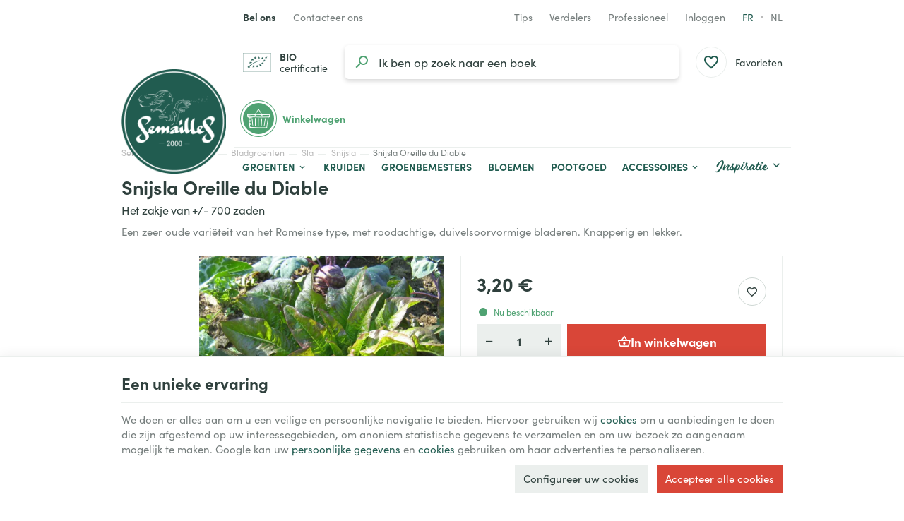

--- FILE ---
content_type: text/html; charset=utf-8
request_url: https://www.semaille.com/nl/snijsla/549-snijsla-oreille-du-diable-5415166008541.html
body_size: 29662
content:
<!DOCTYPE HTML>
<!--[if lt IE 7]> <html class="no-js lt-ie9 lt-ie8 lt-ie7" lang="nl-NL"><![endif]-->
<!--[if IE 7]><html class="no-js lt-ie9 lt-ie8 ie7" lang="nl-NL"><![endif]-->
<!--[if IE 8]><html class="no-js lt-ie9 ie8" lang="nl-NL"><![endif]-->
<!--[if gt IE 8]> <html class="no-js ie9" lang="nl-NL"><![endif]-->
<html lang="nl-NL">
	<head>
		<meta charset="utf-8" />
		
		<title>
					Bio zaden van Snijsla Oreille du Diable
				</title>

					<meta name="description" content="Een zeer oude variëteit van het Romeinse type, met roodachtige, duivelsoorvormige bladeren. Knapperig en lekker." />
						<meta name="generator" content="PrestaShop" />
		<meta name="robots" content="index,follow" />
		<meta name="viewport" content="width=device-width, minimum-scale=0.25, maximum-scale=2.0, initial-scale=1.0" />
		<meta name="apple-mobile-web-app-capable" content="yes" />
														<link rel="stylesheet" href="https://www.semaille.com/themes/enetb-base/cache/v_442_67e1672d60c97f9c085322f8857e4df1_all_static.css" type="text/css" media="all" />
																<link rel="stylesheet" href="https://www.semaille.com/themes/enetb-base/cache/v_442_a8d1b1c271487af3870691b275de94ea_all_dynamic.css" type="text/css" media="all" />
																<link rel="stylesheet" href="https://www.semaille.com/themes/enetb-base/cache/v_442_a1486eac14defa581e20a96e3b7e0f2e_print_dynamic.css" type="text/css" media="print" />
													    <meta property="og:site_name" content="Semailles" module="enetopengraph">
    <meta property="og:title" content="Bio zaden van Snijsla Oreille du Diable" module="enetopengraph">
    <meta property="og:description" content="Een zeer oude variëteit van het Romeinse type, met roodachtige, duivelsoorvormige bladeren. Knapperig en lekker." module="enetopengraph">
    <meta property="og:image" content="https://www.semaille.com/7524/snijsla-oreille-du-diable.webp" module="enetopengraph">
    <meta property="og:type" content="product" module="enetopengraph">
    <meta property="og:url" content="https://www.semaille.com/nl/snijsla/549-snijsla-oreille-du-diable-5415166008541.html" module="enetopengraph">
            <style>
            .seosa_product_label_hint_1 {
                display: none;
                position: absolute;
                background: #000000;
                color: white;
                border-radius: 3px;
                font-size:0.9rem;
                line-height:1.25rem;
                top: 0;
                right: -10px;
                margin-right: -150px;
                z-index: 1000;
                opacity: 1;
                width: 150px;
                padding: 5px;
            }
            .seosa_product_label_hint_1:after {
                border-bottom: solid transparent 7px;
                border-top: solid transparent 7px;
                border-right: solid #000000 10px;
                top: 7px;
                content: " ";
                height: 0;
                right: 100%;
                position: absolute;
                width: 0;
            }
        </style>
            <style>
            .seosa_product_label_hint_2 {
                display: none;
                position: absolute;
                background: #000000;
                color: white;
                border-radius: 3px;
                font-size:0.9rem;
                line-height:1.25rem;
                top: 0;
                right: -10px;
                margin-right: -150px;
                z-index: 1000;
                opacity: 1;
                width: 150px;
                padding: 5px;
            }
            .seosa_product_label_hint_2:after {
                border-bottom: solid transparent 7px;
                border-top: solid transparent 7px;
                border-right: solid #000000 10px;
                top: 7px;
                content: " ";
                height: 0;
                right: 100%;
                position: absolute;
                width: 0;
            }
        </style>
            <style>
            .seosa_product_label_hint_3 {
                display: none;
                position: absolute;
                background: #000000;
                color: white;
                border-radius: 3px;
                font-size:0.9rem;
                line-height:1.25rem;
                top: 0;
                right: -10px;
                margin-right: -150px;
                z-index: 1000;
                opacity: 1;
                width: 150px;
                padding: 5px;
            }
            .seosa_product_label_hint_3:after {
                border-bottom: solid transparent 7px;
                border-top: solid transparent 7px;
                border-right: solid #000000 10px;
                top: 7px;
                content: " ";
                height: 0;
                right: 100%;
                position: absolute;
                width: 0;
            }
        </style>
            <style>
            .seosa_product_label_hint_9 {
                display: none;
                position: absolute;
                background: #000000;
                color: white;
                border-radius: 3px;
                font-size:0.9rem;
                line-height:1.25rem;
                top: 0;
                right: -10px;
                margin-right: -150px;
                z-index: 1000;
                opacity: 1;
                width: 150px;
                padding: 5px;
            }
            .seosa_product_label_hint_9:after {
                border-bottom: solid transparent 7px;
                border-top: solid transparent 7px;
                border-right: solid #000000 10px;
                top: 7px;
                content: " ";
                height: 0;
                right: 100%;
                position: absolute;
                width: 0;
            }
        </style>
            <style>
            .seosa_product_label_hint_10 {
                display: none;
                position: absolute;
                background: #000000;
                color: white;
                border-radius: 3px;
                font-size:0.9rem;
                line-height:1.25rem;
                top: 0;
                right: -10px;
                margin-right: -150px;
                z-index: 1000;
                opacity: 1;
                width: 150px;
                padding: 5px;
            }
            .seosa_product_label_hint_10:after {
                border-bottom: solid transparent 7px;
                border-top: solid transparent 7px;
                border-right: solid #000000 10px;
                top: 7px;
                content: " ";
                height: 0;
                right: 100%;
                position: absolute;
                width: 0;
            }
        </style>
    <!-- Global site tag (gtag.js) - Google Analytics -->

<script async src="https://www.googletagmanager.com/gtag/js?id=G-X1WKT0ZGVD" data-keepinline="true"></script>
<script data-keepinline="true">
    window.dataLayer = window.dataLayer || [];
    
    function gtag(){dataLayer.push(arguments);}
    
    gtag('js', new Date());


    gtag('config', 'G-X1WKT0ZGVD', {
        'client_id': 'su9r4in405dr95l7b51n0au8jc',
        'session_id': 'su9r4in405dr95l7b51n0au8jc',
    });
</script><meta name="application-name" content="Semailles" /><meta name="apple-mobile-web-app-capable" content="yes" /><meta name="apple-mobile-web-app-title" content="Semailles" /><meta name="msapplication-TileColor" content="#FFF" /><meta name="theme-color" content="#FFF" /><meta name="apple-mobile-web-app-status-bar-style" content="#FFF" /><link rel="apple-touch-icon" sizes="57x57" href="/img/favicon/apple-icon-57x57.png?v=210126080113" /><link rel="apple-touch-icon" sizes="60x60" href="/img/favicon/apple-icon-60x60.png?v=210126080113" /><link rel="apple-touch-icon" sizes="72x72" href="/img/favicon/apple-icon-72x72.png?v=210126080113" /><link rel="apple-touch-icon" sizes="114x114" href="/img/favicon/apple-icon-114x114.png?v=210126080113" /><link rel="apple-touch-icon" sizes="76x76" href="/img/favicon/apple-icon-76x76.png?v=210126080113" /><link rel="apple-touch-icon" sizes="120x120" href="/img/favicon/apple-icon-120x120.png?v=210126080113" /><link rel="apple-touch-icon" sizes="152x152" href="/img/favicon/apple-icon-152x152.png?v=210126080113" /><link rel="apple-touch-icon" sizes="180x180" href="/img/favicon/apple-icon-180x180.png?v=210126080113" /><link rel="icon" type="image/png" href="/img/favicon/favicon-16x16.png?v=210126080113" sizes="16x16" /><link rel="icon" type="image/png" href="/img/favicon/favicon-32x32.png?v=210126080113" sizes="32x32" /><link rel="icon" type="image/png" href="/img/favicon/favicon-64x64.png?v=210126080113" sizes="64x64" /><link rel="icon" type="image/png" href="/img/favicon/favicon-96x96.png?v=210126080113" sizes="96x96" /><link rel="icon" type="image/png" href="/img/favicon/android-icon-36x36.png?v=210126080113" sizes="36x36" /><link rel="icon" type="image/png" href="/img/favicon/android-icon-48x48.png?v=210126080113" sizes="48x48" /><link rel="icon" type="image/png" href="/img/favicon/android-icon-72x72.png?v=210126080113" sizes="72x72" /><link rel="icon" type="image/png" href="/img/favicon/android-icon-96x96.png?v=210126080113" sizes="96x96" /><link rel="icon" type="image/png" href="/img/favicon/android-icon-144x144.png?v=210126080113" sizes="144x144" /><link rel="icon" type="image/png" href="/img/favicon/android-icon-192x192.png?v=210126080113" sizes="192x192" /><link rel="icon" type="image/png" href="/img/favicon/android-icon-192x192.png?v=210126080113" sizes="192x192" /><meta name="msapplication-TileImage" content="/img/favicon/ms-icon-144x144.png?v=210126080113" /><meta name="msapplication-square70x70logo" content="/img/favicon/ms-icon-70x70.png?v=210126080113" /><meta name="msapplication-square150x150logo" content="/img/favicon/ms-icon-150x150.png?v=210126080113" /><meta name="msapplication-wide310x150logo" content="/img/favicon/ms-icon-310x150.png?v=210126080113" /><meta name="msapplication-square310x310logo" content="/img/favicon/ms-icon-310x310.png?v=210126080113" /><link rel="manifest" href="/img/favicon/manifest.json?v=210126080113" /><link rel="canonical" href="https://www.semaille.com/nl/snijsla/549-snijsla-oreille-du-diable-5415166008541.html">
<link rel="alternate" href="https://www.semaille.com/fr/laitue-a-couper/549-laitue-a-couper-oreille-du-diable-5415166008541.html" hreflang="fr-FR">
<link rel="alternate" href="https://www.semaille.com/fr/laitue-a-couper/549-laitue-a-couper-oreille-du-diable-5415166008541.html" hreflang="x-default">
<link rel="alternate" href="https://www.semaille.com/nl/snijsla/549-snijsla-oreille-du-diable-5415166008541.html" hreflang="nl-NL">
<link rel="alternate" href="https://www.semaille.com/fr/laitue-a-couper/549-laitue-a-couper-oreille-du-diable-5415166008541.html" hreflang="fr-BE">
<link rel="alternate" href="https://www.semaille.com/nl/snijsla/549-snijsla-oreille-du-diable-5415166008541.html" hreflang="nl-BE">

		<!--[if IE 8]>
		
<script src="https://oss.maxcdn.com/libs/html5shiv/3.7.0/html5shiv.js"></script>
		
<script src="https://oss.maxcdn.com/libs/respond.js/1.3.0/respond.min.js"></script>
		<![endif]-->
		<link rel="preconnect" href="https://fonts.googleapis.com">
		<link rel="preconnect" href="https://fonts.gstatic.com" crossorigin>
				<link rel="stylesheet" href="https://use.typekit.net/aks0xnk.css">
			</head>
	<body id="product" class="product product-549 product-snijsla-oreille-du-diable category-663 category-snijsla hide-left-column hide-right-column lang_nl">

	
		
	

					<div id="page">
			<header id="header" class="mode-contained">
								
													<nav id="header_nav">
												<div class="container header-container">
													<div class="header-row header-content">
									<div id="shop-phone" class="shop-phone header_link dropdown ">
		<a href="https://www.semaille.com/nl/contact-opnemen" class="header_link_block dropdown-toggle" data-hover="dropdown" title="Bel ons">
			<span class="header_link_label">
				<strong>Bel ons</strong>
				<span>(van maandag tot vrijdag van 9 tot 12.30 uur en van 13.30 tot 16 uur)</span>
			</span>
		</a>
		<div class="dropdown-menu">
				<div id="htmlcontent_28_2" class="htmlcontent phone_numbers"   >
		<ul>
<li><a href="tel:+3281570297" class="phone-call" data-event-label="BE"><img src="" data-src="/img/flags/be.png" alt="Belgique" width="18" height="18" /> <span>+32 (0)81 57 02 97</span></a></li>
<li><a href="tel:+33980804426" class="phone-call" data-event-label="FR"><img src="" data-src="/img/flags/fr.png" alt="France" width="18" height="18" /> <span>+33 (0)9 80 80 44 26</span></a></li>
</ul> 					</div>

		</div>
	</div>

	<div id="contact-link" class="contact-link header_link ">
	<a aria-label="Contacteer ons" href="https://www.semaille.com/nl/contact-opnemen" title="Contacteer ons" class="header_link_block">
		<span class="header_link_label">Contacteer ons</span>
	</a>
</div>	<div id="htmlcontent_17_2" class="htmlcontent header_link header_links_extra"   >
		<a href="/nl/825-ons-blog" class="header_link_block"><span class="header_link_label">Tips</span></a><a class="header_link_block" href="/nl/info/devenir-revendeur"><span class="header_link_label">Verdelers</span></a><a href="/nl/839-tuinderszone" class="header_link_block"><span class="header_link_label">Professioneel</span></a> 					</div>
<!-- Block user information module TOP  -->
			<div id="blockuserinfo" class="blockuserinfo-block header_dropdown dropdown header_link">
			<a href="https://www.semaille.com/nl/mijn-account" class="header_link_block dropdown-toggle" data-hover="dropdown" title="Inloggen">
				<span class="header_link_label">Inloggen</span>
			</a>
			<ul class="dropdown-menu">
				<li>
					<a class="login-individual" href="https://www.semaille.com/nl/mijn-account" rel="nofollow" title="Aanloggen bij Uw klantenrekening">
						<span>Enkeling</span>
					</a>
				</li>
				<li>
					<a class="login-pro" href="https://www.semaille.com/nl/login?auth_pro=true" title="Aanloggen bij Uw proklantenrekening" rel="nofollow">
						<span>Professioneel</span>
					</a>
				</li>
			</ul>
		</div>
	<!-- /Block user information module TOP  -->		<!-- Block languages module -->
	<div id="languages-block-top" class="languages-block header_link">
				<ul class="languages-block_ul header_link_block no-dropdown">
											<li>
																								<a href="https://www.semaille.com/fr/laitue-a-couper/549-laitue-a-couper-oreille-du-diable-5415166008541.html" title="Français (French)" rel="alternate" hreflang="fr">
																	fr											</a>
									</li>
															<li class="disabled">
											<span>
											nl											</span>
									</li>
									</ul>
	</div>
	<!-- /Block languages module -->

							</div>
												</div>
											</nav>
								<div id="header_top">
										<div class="container header-container">
											<div class="header-row header-content">
							<div id="sidebar_icon" class="header_link">
								<a href="#" class="sidebar_toggle header_link_block" aria-label="Menu" data-controls="sidebar">
									<span class="header_link_label">Menu</span>
								</a>
							</div>

							<a id="header_logo" class="shop-logo header_link_block" href="https://www.semaille.com/" title="Semailles">
								<img class="img-responsive" src="https://www.semaille.com/img/semailles-logo-1658490250.jpg" alt="Semailles" title="Semailles" width="320" height="320"/>
							</a>
						
								<div id="bio-certification" class="htmlcontent header_link"   >
		<a href="/public/certification-bio-certysis-2021-2023.pdf" class="header_link_block" target="_blank" rel="noopener"><span class="header_link_label"><strong>BIO</strong> certificatie</span></a> 					</div>
<!-- Block search module TOP -->
<div id="search_block_top" class="header_link">
	<a href="#" id="searchbox_toggle" class="header_link_block" aria-label="Zoeken">
		<span class="header_link_label">Zoeken</span>
	</a>
	<div id="searchbox" class="header_link_block">
		<form method="get" action="//www.semaille.com/nl/zoeken" >
			<a href="#" id="searchbox_close" aria-label="Sluiten">
				<span>Sluiten</span>
			</a>

			<input type="hidden" name="controller" value="search" />
			<input type="hidden" name="orderby" value="position" />
			<input type="hidden" name="orderway" value="desc" />
			<input aria-label="Waar ben je naar op zoek?" class="search_query form-control" type="text" id="search_query_top" name="search_query" placeholder="Ik ben op zoek naar groentenzaden" value="" />
			
			<button type="submit" aria-label="Zoeken" name="submit_search" id="searchbox_search" class="button-search">
				<span>Zoeken</span>
			</button>
		</form>
	</div>
</div>
<!-- /Block search module TOP --><!-- MODULE WishList -->
<div id="top_wishlist" class="wishlist-block header_link">
	<a href="https://www.semaille.com/nl/module/blockwishlist/mywishlist" title="Favorieten" class="header_link_block">
		<span class="header_link_label">Favorieten</span>
		<span class="js-wishlist-block_quantity header_link_bullet" style="display:none;">0</span>
	</a>
</div>
<!-- END : MODULE WishList -->
<!-- MODULE Block cart -->
<div id="block_shopping_cart" class="header_link header_dropdown dropdown shopping_cart">
	<a href="https://www.semaille.com/nl/bestelling" title="Bekijk mijn winkelwagen" rel="nofollow" class="header_link_block dropdown-toggle" data-hover="dropdown">
		<span id="cart_quantity" class="ajax_cart_quantity header_link_bullet" style="display:none;">0</span>
		<span class="header_link_label">
			<strong>Winkelwagen</strong>
			<span class="ajax_cart_quantity" style="display:none;">0</span>
			<span class="ajax_cart_product_txt" style="display:none;">Product</span>
			<span class="ajax_cart_product_txt_s" style="display:none;">Producten</span>
			<span class="ajax_cart_total" style="display:none;">
							</span>
			<span class="ajax_cart_no_product" >(leeg)</span>
		</span>
	</a>
			<div class="cart_block dropdown-menu">
			<!-- block list of products -->
			<div class="block_content cart_block_list">
				<p class="h3">Winkelwagen</p>
				
				<p class="cart_block_no_products">
					Geen producten
				</p>

				
								<div class="cart-prices" style="display:none;">
																									<div class="cart-prices-line last-line">
						<span class="price cart_block_total ajax_block_cart_total">
							0,00 €
						</span>
						<span>Totaal</span>
					</div>
									</div>
				<p class="cart-buttons" style="display:none;">
					<a id="button_order_cart" class="btn btn-primary" href="https://www.semaille.com/nl/bestelling?step=2" title="Afrekenen" rel="nofollow">
						<span>Afrekenen</span>
						<i class="icon-chevron-right right"></i>
					</a>
					
					<a id="button_goto_cart" class="btn btn-link" href="https://www.semaille.com/nl/bestelling?step=0" title="Afrekenen" rel="nofollow">
						<span>Mijn winkelwagen</span>
					</a>
				</p>
			</div>
		</div><!-- .cart_block -->
	</div>

<!-- /MODULE Block cart --><div class="iqitmegamenu-wrapper cbp-hor-width-0">
	<div id="iqitmegamenu-horizontal" class="iqitmegamenu cbp-nosticky" role="navigation">
								
			<nav id="cbp-hrmenu" class="cbp-hrmenu cbp-horizontal cbp-hrsub-narrow cbp-fade       cbp-menu-centered ">
				<ul>
										<li class="cbp-hrmenu-tab cbp-hrmenu-tab-3  cbp-has-submeu">
												<a href="https://www.semaille.com/nl/608-groenten">
													<span class="cbp-tab-title">Groenten<i class="icon fa icon-chevron-down cbp-submenu-aindicator"></i></span></a>
												<div class="cbp-hrsub cbp-tabs col-xs-12">
							<div class="cbp-triangle-container"><div class="cbp-triangle-top"></div><div class="cbp-triangle-top-back"></div></div>
							<div class="cbp-hrsub-inner">
																								<div class="container-xs-height cbp-tabs-container">
									<div class="row row-xs-height">
										<div class="col-xs-2 col-xs-height cbp-tab-pane-menu">
											<ul class="cbp-hrsub-tabs-names cbp-tabs-names">
																																				<li class="innertab-11 active">
													<a href="#11-innertab-3"  data-link="https://www.semaille.com/nl/840-bladgroenten" >
																										 <img src="/img/cms/menu/salade.jpg" alt="Bladgroenten" class="cbp-mainlink-iicon" />													Bladgroenten 																									</a><i class="icon-chevron-right cbp-submenu-it-indicator"></i><span class="cbp-inner-border-hider"></span></li>
																								<li class="innertab-12 ">
													<a href="#12-innertab-3"  data-link="https://www.semaille.com/nl/841-fruitgroenten" >
																										 <img src="/img/cms/menu/tomate.jpg" alt="Fruitgroenten" class="cbp-mainlink-iicon" />													Fruitgroenten 																									</a><i class="icon-chevron-right cbp-submenu-it-indicator"></i><span class="cbp-inner-border-hider"></span></li>
																								<li class="innertab-13 ">
													<a href="#13-innertab-3"  data-link="https://www.semaille.com/nl/842-wortelgroenten" >
																										 <img src="/img/cms/menu/oignon.jpg" alt="Wortelgroenten" class="cbp-mainlink-iicon" />													Wortelgroenten 																									</a><i class="icon-chevron-right cbp-submenu-it-indicator"></i><span class="cbp-inner-border-hider"></span></li>
																								<li class="innertab-14 ">
													<a href="#14-innertab-3"  data-link="https://www.semaille.com/nl/843-graan-en-peulgroenten" >
																										 <img src="/img/cms/menu/mais.jpg" alt="Peul-en korrelgroenten" class="cbp-mainlink-iicon" />													Peul-en korrelgroenten 																									</a><i class="icon-chevron-right cbp-submenu-it-indicator"></i><span class="cbp-inner-border-hider"></span></li>
																																			</ul>	
										</div>
								
																																<div role="tabpanel" class="col-xs-10 col-xs-height tab-pane cbp-tab-pane active innertabcontent-11"  id="11-innertab-3">

																								<div class="clearfix">
																								
<div class="row menu_row menu-element  first_rows menu-element-id-1">
	

						
<div class="col-xs-12 cbp-menu-column cbp-menu-element menu-element-id-2 " >
	<div class="cbp-menu-column-inner">
			
				
														<div class="row cbp-categories-row">
																				<div class="col-xs-3">
								<div class="cbp-category-link-w">
																		<a href="https://www.semaille.com/nl/610-melde" class="cbp-category-thumb">
										<img class="replace-2x img-responsive lazyload" src="" data-src="https://www.semaille.com/img/c/610-1_thumb.jpg" alt="Melde" width="96" height="96" />
									</a>
									
									<a href="https://www.semaille.com/nl/610-melde" class="cbp-column-title cbp-category-title">Melde</a>

																	</div>
							</div>
																											<div class="col-xs-3">
								<div class="cbp-category-link-w">
																		<a href="https://www.semaille.com/nl/611-artisjok" class="cbp-category-thumb">
										<img class="replace-2x img-responsive lazyload" src="" data-src="https://www.semaille.com/img/c/611-0_thumb.jpg" alt="Artisjok" width="96" height="96" />
									</a>
									
									<a href="https://www.semaille.com/nl/611-artisjok" class="cbp-column-title cbp-category-title">Artisjok</a>

																	</div>
							</div>
																											<div class="col-xs-3">
								<div class="cbp-category-link-w">
																		<a href="https://www.semaille.com/nl/615-kardoen" class="cbp-category-thumb">
										<img class="replace-2x img-responsive lazyload" src="" data-src="https://www.semaille.com/img/c/615-0_thumb.jpg" alt="Kardoen" width="96" height="96" />
									</a>
									
									<a href="https://www.semaille.com/nl/615-kardoen" class="cbp-column-title cbp-category-title">Kardoen</a>

																	</div>
							</div>
																											<div class="col-xs-3">
								<div class="cbp-category-link-w">
																		<a href="https://www.semaille.com/nl/619-selder" class="cbp-category-thumb">
										<img class="replace-2x img-responsive lazyload" src="" data-src="https://www.semaille.com/img/c/619-0_thumb.jpg" alt="Selder" width="96" height="96" />
									</a>
									
									<a href="https://www.semaille.com/nl/619-selder" class="cbp-column-title cbp-category-title">Selder</a>

																	</div>
							</div>
																											<div class="col-xs-3">
								<div class="cbp-category-link-w">
																		<a href="https://www.semaille.com/nl/623-cerfeuil" class="cbp-category-thumb">
										<img class="replace-2x img-responsive lazyload" src="" data-src="https://www.semaille.com/img/c/623-0_thumb.jpg" alt="Kervel" width="96" height="96" />
									</a>
									
									<a href="https://www.semaille.com/nl/623-cerfeuil" class="cbp-column-title cbp-category-title">Kervel</a>

																	</div>
							</div>
																											<div class="col-xs-3">
								<div class="cbp-category-link-w">
																		<a href="https://www.semaille.com/nl/624-chenopode" class="cbp-category-thumb">
										<img class="replace-2x img-responsive lazyload" src="" data-src="https://www.semaille.com/img/c/624-0_thumb.jpg" alt="Boomspinazie" width="96" height="96" />
									</a>
									
									<a href="https://www.semaille.com/nl/624-chenopode" class="cbp-column-title cbp-category-title">Boomspinazie</a>

																	</div>
							</div>
																											<div class="col-xs-3">
								<div class="cbp-category-link-w">
																		<a href="https://www.semaille.com/nl/625-andijvie" class="cbp-category-thumb">
										<img class="replace-2x img-responsive lazyload" src="" data-src="https://www.semaille.com/img/c/625-1_thumb.jpg" alt="Cichorei" width="96" height="96" />
									</a>
									
									<a href="https://www.semaille.com/nl/625-andijvie" class="cbp-column-title cbp-category-title">Cichorei</a>

																	</div>
							</div>
																											<div class="col-xs-3">
								<div class="cbp-category-link-w">
																		<a href="https://www.semaille.com/nl/629-kool" class="cbp-category-thumb">
										<img class="replace-2x img-responsive lazyload" src="" data-src="https://www.semaille.com/img/c/629-0_thumb.jpg" alt="Kool" width="96" height="96" />
									</a>
									
									<a href="https://www.semaille.com/nl/629-kool" class="cbp-column-title cbp-category-title">Kool</a>

																	</div>
							</div>
																											<div class="col-xs-3">
								<div class="cbp-category-link-w">
																		<a href="https://www.semaille.com/nl/642-claytone-of-winterpostelein" class="cbp-category-thumb">
										<img class="replace-2x img-responsive lazyload" src="" data-src="https://www.semaille.com/img/c/642-0_thumb.jpg" alt="Winterpostelein" width="96" height="96" />
									</a>
									
									<a href="https://www.semaille.com/nl/642-claytone-of-winterpostelein" class="cbp-column-title cbp-category-title">Winterpostelein</a>

																	</div>
							</div>
																											<div class="col-xs-3">
								<div class="cbp-category-link-w">
																		<a href="https://www.semaille.com/nl/644-snijbiet-of-warmoes" class="cbp-category-thumb">
										<img class="replace-2x img-responsive lazyload" src="" data-src="https://www.semaille.com/img/c/644-0_thumb.jpg" alt="Snijbiet of Warmoes" width="96" height="96" />
									</a>
									
									<a href="https://www.semaille.com/nl/644-snijbiet-of-warmoes" class="cbp-column-title cbp-category-title">Snijbiet of Warmoes</a>

																	</div>
							</div>
																											<div class="col-xs-3">
								<div class="cbp-category-link-w">
																		<a href="https://www.semaille.com/nl/651-cresson-de-jardin" class="cbp-category-thumb">
										<img class="replace-2x img-responsive lazyload" src="" data-src="https://www.semaille.com/img/c/651-0_thumb.jpg" alt="Tuinkers" width="96" height="96" />
									</a>
									
									<a href="https://www.semaille.com/nl/651-cresson-de-jardin" class="cbp-column-title cbp-category-title">Tuinkers</a>

																	</div>
							</div>
																											<div class="col-xs-3">
								<div class="cbp-category-link-w">
																		<a href="https://www.semaille.com/nl/652-epinard" class="cbp-category-thumb">
										<img class="replace-2x img-responsive lazyload" src="" data-src="https://www.semaille.com/img/c/652-0_thumb.jpg" alt="Spinazie" width="96" height="96" />
									</a>
									
									<a href="https://www.semaille.com/nl/652-epinard" class="cbp-column-title cbp-category-title">Spinazie</a>

																	</div>
							</div>
																											<div class="col-xs-3">
								<div class="cbp-category-link-w">
																		<a href="https://www.semaille.com/nl/653-venkel" class="cbp-category-thumb">
										<img class="replace-2x img-responsive lazyload" src="" data-src="https://www.semaille.com/img/c/653-0_thumb.jpg" alt="Zoete venkel" width="96" height="96" />
									</a>
									
									<a href="https://www.semaille.com/nl/653-venkel" class="cbp-column-title cbp-category-title">Zoete venkel</a>

																	</div>
							</div>
																											<div class="col-xs-3">
								<div class="cbp-category-link-w">
																		<a href="https://www.semaille.com/nl/761-ficoid-of-ijspostelein" class="cbp-category-thumb">
										<img class="replace-2x img-responsive lazyload" src="" data-src="https://www.semaille.com/img/c/761-0_thumb.jpg" alt="Ijskruid (Ficoïde Glaciale)" width="96" height="96" />
									</a>
									
									<a href="https://www.semaille.com/nl/761-ficoid-of-ijspostelein" class="cbp-column-title cbp-category-title">Ijskruid (Ficoïde Glaciale)</a>

																	</div>
							</div>
																											<div class="col-xs-3">
								<div class="cbp-category-link-w">
																		<a href="https://www.semaille.com/nl/662-sla" class="cbp-category-thumb">
										<img class="replace-2x img-responsive lazyload" src="" data-src="https://www.semaille.com/img/c/662-0_thumb.jpg" alt="Sla" width="96" height="96" />
									</a>
									
									<a href="https://www.semaille.com/nl/662-sla" class="cbp-column-title cbp-category-title">Sla</a>

																	</div>
							</div>
																											<div class="col-xs-3">
								<div class="cbp-category-link-w">
																		<a href="https://www.semaille.com/nl/801-maceron" class="cbp-category-thumb">
										<img class="replace-2x img-responsive lazyload" src="" data-src="https://www.semaille.com/img/c/801-0_thumb.jpg" alt="Maceron" width="96" height="96" />
									</a>
									
									<a href="https://www.semaille.com/nl/801-maceron" class="cbp-column-title cbp-category-title">Maceron</a>

																	</div>
							</div>
																											<div class="col-xs-3">
								<div class="cbp-category-link-w">
																		<a href="https://www.semaille.com/nl/667-veldsla" class="cbp-category-thumb">
										<img class="replace-2x img-responsive lazyload" src="" data-src="https://www.semaille.com/img/c/667-0_thumb.jpg" alt="Veldsla" width="96" height="96" />
									</a>
									
									<a href="https://www.semaille.com/nl/667-veldsla" class="cbp-column-title cbp-category-title">Veldsla</a>

																	</div>
							</div>
																											<div class="col-xs-3">
								<div class="cbp-category-link-w">
																		<a href="https://www.semaille.com/nl/681-weegbree" class="cbp-category-thumb">
										<img class="replace-2x img-responsive lazyload" src="" data-src="https://www.semaille.com/img/c/681-0_thumb.jpg" alt="Weegbree" width="96" height="96" />
									</a>
									
									<a href="https://www.semaille.com/nl/681-weegbree" class="cbp-column-title cbp-category-title">Weegbree</a>

																	</div>
							</div>
																											<div class="col-xs-3">
								<div class="cbp-category-link-w">
																		<a href="https://www.semaille.com/nl/682-poireau" class="cbp-category-thumb">
										<img class="replace-2x img-responsive lazyload" src="" data-src="https://www.semaille.com/img/c/682-0_thumb.jpg" alt="Prei" width="96" height="96" />
									</a>
									
									<a href="https://www.semaille.com/nl/682-poireau" class="cbp-column-title cbp-category-title">Prei</a>

																	</div>
							</div>
																											<div class="col-xs-3">
								<div class="cbp-category-link-w">
																		<a href="https://www.semaille.com/nl/695-pourpier" class="cbp-category-thumb">
										<img class="replace-2x img-responsive lazyload" src="" data-src="https://www.semaille.com/img/c/695-0_thumb.jpg" alt="Postelein" width="96" height="96" />
									</a>
									
									<a href="https://www.semaille.com/nl/695-pourpier" class="cbp-column-title cbp-category-title">Postelein</a>

																	</div>
							</div>
																											<div class="col-xs-3">
								<div class="cbp-category-link-w">
																		<a href="https://www.semaille.com/nl/700-rabarber" class="cbp-category-thumb">
										<img class="replace-2x img-responsive lazyload" src="" data-src="https://www.semaille.com/img/c/700-0_thumb.jpg" alt="Rabarber" width="96" height="96" />
									</a>
									
									<a href="https://www.semaille.com/nl/700-rabarber" class="cbp-column-title cbp-category-title">Rabarber</a>

																	</div>
							</div>
																											<div class="col-xs-3">
								<div class="cbp-category-link-w">
																		<a href="https://www.semaille.com/nl/845-roquette" class="cbp-category-thumb">
										<img class="replace-2x img-responsive lazyload" src="" data-src="https://www.semaille.com/img/c/845-0_thumb.jpg" alt="Rucola" width="96" height="96" />
									</a>
									
									<a href="https://www.semaille.com/nl/845-roquette" class="cbp-column-title cbp-category-title">Rucola</a>

																	</div>
							</div>
																											<div class="col-xs-3">
								<div class="cbp-category-link-w">
																		<a href="https://www.semaille.com/nl/672-salades-asiatiques" class="cbp-category-thumb">
										<img class="replace-2x img-responsive lazyload" src="" data-src="https://www.semaille.com/img/c/672-0_thumb.jpg" alt="Aziatische sla" width="96" height="96" />
									</a>
									
									<a href="https://www.semaille.com/nl/672-salades-asiatiques" class="cbp-column-title cbp-category-title">Aziatische sla</a>

																	</div>
							</div>
																											<div class="col-xs-3">
								<div class="cbp-category-link-w">
																		<a href="https://www.semaille.com/nl/704-tetragone" class="cbp-category-thumb">
										<img class="replace-2x img-responsive lazyload" src="" data-src="https://www.semaille.com/img/c/704-0_thumb.jpg" alt="Tétragone" width="96" height="96" />
									</a>
									
									<a href="https://www.semaille.com/nl/704-tetragone" class="cbp-column-title cbp-category-title">Tétragone</a>

																	</div>
							</div>
																		</div>
										

			</div>
	</div>				</div>               
																								</div>
												
											</div>
																						<div role="tabpanel" class="col-xs-10 col-xs-height tab-pane cbp-tab-pane  innertabcontent-12"  id="12-innertab-3">

																								<div class="clearfix">
																								
<div class="row menu_row menu-element  first_rows menu-element-id-1">
	

						
<div class="col-xs-12 cbp-menu-column cbp-menu-element menu-element-id-2 " >
	<div class="cbp-menu-column-inner">
			
				
														<div class="row cbp-categories-row">
																				<div class="col-xs-3">
								<div class="cbp-category-link-w">
																		<a href="https://www.semaille.com/nl/612-aubergine" class="cbp-category-thumb">
										<img class="replace-2x img-responsive lazyload" src="" data-src="https://www.semaille.com/img/c/612-0_thumb.jpg" alt="Aubergine" width="96" height="96" />
									</a>
									
									<a href="https://www.semaille.com/nl/612-aubergine" class="cbp-column-title cbp-category-title">Aubergine</a>

																	</div>
							</div>
																											<div class="col-xs-3">
								<div class="cbp-category-link-w">
																		<a href="https://www.semaille.com/nl/641-komkommer" class="cbp-category-thumb">
										<img class="replace-2x img-responsive lazyload" src="" data-src="https://www.semaille.com/img/c/641-0_thumb.jpg" alt="Komkommer" width="96" height="96" />
									</a>
									
									<a href="https://www.semaille.com/nl/641-komkommer" class="cbp-column-title cbp-category-title">Komkommer</a>

																	</div>
							</div>
																											<div class="col-xs-3">
								<div class="cbp-category-link-w">
																		<a href="https://www.semaille.com/nl/643-augurk" class="cbp-category-thumb">
										<img class="replace-2x img-responsive lazyload" src="" data-src="https://www.semaille.com/img/c/643-0_thumb.jpg" alt="Augurk" width="96" height="96" />
									</a>
									
									<a href="https://www.semaille.com/nl/643-augurk" class="cbp-column-title cbp-category-title">Augurk</a>

																	</div>
							</div>
																											<div class="col-xs-3">
								<div class="cbp-category-link-w">
																		<a href="https://www.semaille.com/nl/646-patisson" class="cbp-category-thumb">
										<img class="replace-2x img-responsive lazyload" src="" data-src="https://www.semaille.com/img/c/646-0_thumb.jpg" alt="Pâtisson" width="96" height="96" />
									</a>
									
									<a href="https://www.semaille.com/nl/646-patisson" class="cbp-column-title cbp-category-title">Pâtisson</a>

																	</div>
							</div>
																											<div class="col-xs-3">
								<div class="cbp-category-link-w">
																		<a href="https://www.semaille.com/nl/647-pompoenen-cucurbita-maxima" class="cbp-category-thumb">
										<img class="replace-2x img-responsive lazyload" src="" data-src="https://www.semaille.com/img/c/647-0_thumb.jpg" alt="Pompoenen (cucurbita maxima)" width="96" height="96" />
									</a>
									
									<a href="https://www.semaille.com/nl/647-pompoenen-cucurbita-maxima" class="cbp-column-title cbp-category-title">Pompoenen (cucurbita maxima)</a>

																	</div>
							</div>
																											<div class="col-xs-3">
								<div class="cbp-category-link-w">
																		<a href="https://www.semaille.com/nl/648-pompoenen-cucurbita-maxima" class="cbp-category-thumb">
										<img class="replace-2x img-responsive lazyload" src="" data-src="https://www.semaille.com/img/c/648-1_thumb.jpg" alt="Potimarron (cucurbita maxima)" width="96" height="96" />
									</a>
									
									<a href="https://www.semaille.com/nl/648-pompoenen-cucurbita-maxima" class="cbp-column-title cbp-category-title">Potimarron (cucurbita maxima)</a>

																	</div>
							</div>
																											<div class="col-xs-3">
								<div class="cbp-category-link-w">
																		<a href="https://www.semaille.com/nl/770-muskaatpompoen-curcubita-moschata" class="cbp-category-thumb">
										<img class="replace-2x img-responsive lazyload" src="" data-src="https://www.semaille.com/img/c/770-0_thumb.jpg" alt="Muskaatpompoen (curcubita moschata)" width="96" height="96" />
									</a>
									
									<a href="https://www.semaille.com/nl/770-muskaatpompoen-curcubita-moschata" class="cbp-column-title cbp-category-title">Muskaatpompoen (curcubita moschata)</a>

																	</div>
							</div>
																											<div class="col-xs-3">
								<div class="cbp-category-link-w">
																		<a href="https://www.semaille.com/nl/649-courgette" class="cbp-category-thumb">
										<img class="replace-2x img-responsive lazyload" src="" data-src="https://www.semaille.com/img/c/649-0_thumb.jpg" alt="Courgette" width="96" height="96" />
									</a>
									
									<a href="https://www.semaille.com/nl/649-courgette" class="cbp-column-title cbp-category-title">Courgette</a>

																	</div>
							</div>
																											<div class="col-xs-3">
								<div class="cbp-category-link-w">
																		<a href="https://www.semaille.com/nl/650-courge-decorative" class="cbp-category-thumb">
										<img class="replace-2x img-responsive lazyload" src="" data-src="https://www.semaille.com/img/c/650-0_thumb.jpg" alt="Sierpompoenen" width="96" height="96" />
									</a>
									
									<a href="https://www.semaille.com/nl/650-courge-decorative" class="cbp-column-title cbp-category-title">Sierpompoenen</a>

																	</div>
							</div>
																											<div class="col-xs-3">
								<div class="cbp-category-link-w">
																		<a href="https://www.semaille.com/nl/645-pompoen" class="cbp-category-thumb">
										<img class="replace-2x img-responsive lazyload" src="" data-src="https://www.semaille.com/img/c/645-0_thumb.jpg" alt="Pompoenen (curcurbita pepo)" width="96" height="96" />
									</a>
									
									<a href="https://www.semaille.com/nl/645-pompoen" class="cbp-column-title cbp-category-title">Pompoenen (curcurbita pepo)</a>

																	</div>
							</div>
																											<div class="col-xs-3">
								<div class="cbp-category-link-w">
																		<a href="https://www.semaille.com/nl/671-meloen" class="cbp-category-thumb">
										<img class="replace-2x img-responsive lazyload" src="" data-src="https://www.semaille.com/img/c/671-0_thumb.jpg" alt="Meloen" width="96" height="96" />
									</a>
									
									<a href="https://www.semaille.com/nl/671-meloen" class="cbp-column-title cbp-category-title">Meloen</a>

																	</div>
							</div>
																											<div class="col-xs-3">
								<div class="cbp-category-link-w">
																		<a href="https://www.semaille.com/nl/679-watermeloen" class="cbp-category-thumb">
										<img class="replace-2x img-responsive lazyload" src="" data-src="https://www.semaille.com/img/c/679-1_thumb.jpg" alt="Watermeloen" width="96" height="96" />
									</a>
									
									<a href="https://www.semaille.com/nl/679-watermeloen" class="cbp-column-title cbp-category-title">Watermeloen</a>

																	</div>
							</div>
																											<div class="col-xs-3">
								<div class="cbp-category-link-w">
																		<a href="https://www.semaille.com/nl/680-physalis" class="cbp-category-thumb">
										<img class="replace-2x img-responsive lazyload" src="" data-src="https://www.semaille.com/img/c/680-0_thumb.jpg" alt="Physalis" width="96" height="96" />
									</a>
									
									<a href="https://www.semaille.com/nl/680-physalis" class="cbp-column-title cbp-category-title">Physalis</a>

																	</div>
							</div>
																											<div class="col-xs-3">
								<div class="cbp-category-link-w">
																		<a href="https://www.semaille.com/nl/691-poivron" class="cbp-category-thumb">
										<img class="replace-2x img-responsive lazyload" src="" data-src="https://www.semaille.com/img/c/691-0_thumb.jpg" alt="Paprika" width="96" height="96" />
									</a>
									
									<a href="https://www.semaille.com/nl/691-poivron" class="cbp-column-title cbp-category-title">Paprika</a>

																	</div>
							</div>
																											<div class="col-xs-3">
								<div class="cbp-category-link-w">
																		<a href="https://www.semaille.com/nl/693-peper" class="cbp-category-thumb">
										<img class="replace-2x img-responsive lazyload" src="" data-src="https://www.semaille.com/img/c/693-0_thumb.jpg" alt="Peper" width="96" height="96" />
									</a>
									
									<a href="https://www.semaille.com/nl/693-peper" class="cbp-column-title cbp-category-title">Peper</a>

																	</div>
							</div>
																											<div class="col-xs-3">
								<div class="cbp-category-link-w">
																		<a href="https://www.semaille.com/nl/703-soja" class="cbp-category-thumb">
										<img class="replace-2x img-responsive lazyload" src="" data-src="https://www.semaille.com/img/c/703-0_thumb.jpg" alt="Soja" width="96" height="96" />
									</a>
									
									<a href="https://www.semaille.com/nl/703-soja" class="cbp-column-title cbp-category-title">Soja</a>

																	</div>
							</div>
																											<div class="col-xs-3">
								<div class="cbp-category-link-w">
																		<a href="https://www.semaille.com/nl/705-tomaat" class="cbp-category-thumb">
										<img class="replace-2x img-responsive lazyload" src="" data-src="https://www.semaille.com/img/c/705-0_thumb.jpg" alt="Tomaat" width="96" height="96" />
									</a>
									
									<a href="https://www.semaille.com/nl/705-tomaat" class="cbp-column-title cbp-category-title">Tomaat</a>

																	</div>
							</div>
																		</div>
										

			</div>
	</div>				</div>               
																								</div>
												
											</div>
																						<div role="tabpanel" class="col-xs-10 col-xs-height tab-pane cbp-tab-pane  innertabcontent-13"  id="13-innertab-3">

																								<div class="clearfix">
																								
<div class="row menu_row menu-element  first_rows menu-element-id-1">
	

						
<div class="col-xs-12 cbp-menu-column cbp-menu-element menu-element-id-2 " >
	<div class="cbp-menu-column-inner">
			
				
														<div class="row cbp-categories-row">
																				<div class="col-xs-3">
								<div class="cbp-category-link-w">
																		<a href="https://www.semaille.com/nl/613-kliswortel" class="cbp-category-thumb">
										<img class="replace-2x img-responsive lazyload" src="" data-src="https://www.semaille.com/img/c/613-0_thumb.jpg" alt="Kliswortel" width="96" height="96" />
									</a>
									
									<a href="https://www.semaille.com/nl/613-kliswortel" class="cbp-column-title cbp-category-title">Kliswortel</a>

																	</div>
							</div>
																											<div class="col-xs-3">
								<div class="cbp-category-link-w">
																		<a href="https://www.semaille.com/nl/614-biet" class="cbp-category-thumb">
										<img class="replace-2x img-responsive lazyload" src="" data-src="https://www.semaille.com/img/c/614-0_thumb.jpg" alt="Biet" width="96" height="96" />
									</a>
									
									<a href="https://www.semaille.com/nl/614-biet" class="cbp-column-title cbp-category-title">Biet</a>

																	</div>
							</div>
																											<div class="col-xs-3">
								<div class="cbp-category-link-w">
																		<a href="https://www.semaille.com/nl/616-wortel" class="cbp-category-thumb">
										<img class="replace-2x img-responsive lazyload" src="" data-src="https://www.semaille.com/img/c/616-0_thumb.jpg" alt="Wortel" width="96" height="96" />
									</a>
									
									<a href="https://www.semaille.com/nl/616-wortel" class="cbp-column-title cbp-category-title">Wortel</a>

																	</div>
							</div>
																											<div class="col-xs-3">
								<div class="cbp-category-link-w">
																		<a href="https://www.semaille.com/nl/619-selder" class="cbp-category-thumb">
										<img class="replace-2x img-responsive lazyload" src="" data-src="https://www.semaille.com/img/c/619-0_thumb.jpg" alt="Selder" width="96" height="96" />
									</a>
									
									<a href="https://www.semaille.com/nl/619-selder" class="cbp-column-title cbp-category-title">Selder</a>

																	</div>
							</div>
																											<div class="col-xs-3">
								<div class="cbp-category-link-w">
																		<a href="https://www.semaille.com/nl/725-knolkervel" class="cbp-category-thumb">
										<img class="replace-2x img-responsive lazyload" src="" data-src="https://www.semaille.com/img/c/725-0_thumb.jpg" alt="Knolkervel" width="96" height="96" />
									</a>
									
									<a href="https://www.semaille.com/nl/725-knolkervel" class="cbp-column-title cbp-category-title">Knolkervel</a>

																	</div>
							</div>
																											<div class="col-xs-3">
								<div class="cbp-category-link-w">
																		<a href="https://www.semaille.com/nl/802-grondkastanje" class="cbp-category-thumb">
										<img class="replace-2x img-responsive lazyload" src="" data-src="https://www.semaille.com/img/c/802-0_thumb.jpg" alt="Aardkastanje" width="96" height="96" />
									</a>
									
									<a href="https://www.semaille.com/nl/802-grondkastanje" class="cbp-column-title cbp-category-title">Aardkastanje</a>

																	</div>
							</div>
																											<div class="col-xs-3">
								<div class="cbp-category-link-w">
																		<a href="https://www.semaille.com/nl/774-chervis" class="cbp-category-thumb">
										<img class="replace-2x img-responsive lazyload" src="" data-src="https://www.semaille.com/img/c/774-0_thumb.jpg" alt="Chervis" width="96" height="96" />
									</a>
									
									<a href="https://www.semaille.com/nl/774-chervis" class="cbp-column-title cbp-category-title">Chervis</a>

																	</div>
							</div>
																											<div class="col-xs-3">
								<div class="cbp-category-link-w">
																		<a href="https://www.semaille.com/nl/675-raap" class="cbp-category-thumb">
										<img class="replace-2x img-responsive lazyload" src="" data-src="https://www.semaille.com/img/c/675-0_thumb.jpg" alt="Raap" width="96" height="96" />
									</a>
									
									<a href="https://www.semaille.com/nl/675-raap" class="cbp-column-title cbp-category-title">Raap</a>

																	</div>
							</div>
																											<div class="col-xs-3">
								<div class="cbp-category-link-w">
																		<a href="https://www.semaille.com/nl/676-ajuin" class="cbp-category-thumb">
										<img class="replace-2x img-responsive lazyload" src="" data-src="https://www.semaille.com/img/c/676-0_thumb.jpg" alt="Ajuin" width="96" height="96" />
									</a>
									
									<a href="https://www.semaille.com/nl/676-ajuin" class="cbp-column-title cbp-category-title">Ajuin</a>

																	</div>
							</div>
																											<div class="col-xs-3">
								<div class="cbp-category-link-w">
																		<a href="https://www.semaille.com/nl/678-pastinaak" class="cbp-category-thumb">
										<img class="replace-2x img-responsive lazyload" src="" data-src="https://www.semaille.com/img/c/678-0_thumb.jpg" alt="Pastinaak" width="96" height="96" />
									</a>
									
									<a href="https://www.semaille.com/nl/678-pastinaak" class="cbp-column-title cbp-category-title">Pastinaak</a>

																	</div>
							</div>
																											<div class="col-xs-3">
								<div class="cbp-category-link-w">
																		<a href="https://www.semaille.com/nl/696-radijs" class="cbp-category-thumb">
										<img class="replace-2x img-responsive lazyload" src="" data-src="https://www.semaille.com/img/c/696-0_thumb.jpg" alt="Radijs" width="96" height="96" />
									</a>
									
									<a href="https://www.semaille.com/nl/696-radijs" class="cbp-column-title cbp-category-title">Radijs</a>

																	</div>
							</div>
																											<div class="col-xs-3">
								<div class="cbp-category-link-w">
																		<a href="https://www.semaille.com/nl/701-salsifis" class="cbp-category-thumb">
										<img class="replace-2x img-responsive lazyload" src="" data-src="https://www.semaille.com/img/c/701-0_thumb.jpg" alt="Salsifis (wit)" width="96" height="96" />
									</a>
									
									<a href="https://www.semaille.com/nl/701-salsifis" class="cbp-column-title cbp-category-title">Salsifis (wit)</a>

																	</div>
							</div>
																											<div class="col-xs-3">
								<div class="cbp-category-link-w">
																		<a href="https://www.semaille.com/nl/702-scorsonere" class="cbp-category-thumb">
										<img class="replace-2x img-responsive lazyload" src="" data-src="https://www.semaille.com/img/c/702-0_thumb.jpg" alt="Schorseneer" width="96" height="96" />
									</a>
									
									<a href="https://www.semaille.com/nl/702-scorsonere" class="cbp-column-title cbp-category-title">Schorseneer</a>

																	</div>
							</div>
																		</div>
										

			</div>
	</div>				</div>               
																								</div>
												
											</div>
																						<div role="tabpanel" class="col-xs-10 col-xs-height tab-pane cbp-tab-pane  innertabcontent-14"  id="14-innertab-3">

																								<div class="clearfix">
																								
<div class="row menu_row menu-element  first_rows menu-element-id-1">
	

						
<div class="col-xs-12 cbp-menu-column cbp-menu-element menu-element-id-2 " >
	<div class="cbp-menu-column-inner">
			
				
														<div class="row cbp-categories-row">
																				<div class="col-xs-3">
								<div class="cbp-category-link-w">
																		<a href="https://www.semaille.com/nl/654-tuinboon" class="cbp-category-thumb">
										<img class="replace-2x img-responsive lazyload" src="" data-src="https://www.semaille.com/img/c/654-0_thumb.jpg" alt="Tuinbonen" width="96" height="96" />
									</a>
									
									<a href="https://www.semaille.com/nl/654-tuinboon" class="cbp-column-title cbp-category-title">Tuinbonen</a>

																	</div>
							</div>
																											<div class="col-xs-3">
								<div class="cbp-category-link-w">
																		<a href="https://www.semaille.com/nl/655-bonen" class="cbp-category-thumb">
										<img class="replace-2x img-responsive lazyload" src="" data-src="https://www.semaille.com/img/c/655-0_thumb.jpg" alt="Bonen" width="96" height="96" />
									</a>
									
									<a href="https://www.semaille.com/nl/655-bonen" class="cbp-column-title cbp-category-title">Bonen</a>

																	</div>
							</div>
																											<div class="col-xs-3">
								<div class="cbp-category-link-w">
																		<a href="https://www.semaille.com/nl/668-mais" class="cbp-category-thumb">
										<img class="replace-2x img-responsive lazyload" src="" data-src="https://www.semaille.com/img/c/668-0_thumb.jpg" alt="Maïs" width="96" height="96" />
									</a>
									
									<a href="https://www.semaille.com/nl/668-mais" class="cbp-column-title cbp-category-title">Maïs</a>

																	</div>
							</div>
																											<div class="col-xs-3">
								<div class="cbp-category-link-w">
																		<a href="https://www.semaille.com/nl/685-erwt" class="cbp-category-thumb">
										<img class="replace-2x img-responsive lazyload" src="" data-src="https://www.semaille.com/img/c/685-0_thumb.jpg" alt="Erwten" width="96" height="96" />
									</a>
									
									<a href="https://www.semaille.com/nl/685-erwt" class="cbp-column-title cbp-category-title">Erwten</a>

																	</div>
							</div>
																											<div class="col-xs-3">
								<div class="cbp-category-link-w">
																		<a href="https://www.semaille.com/nl/772-quinoa" class="cbp-category-thumb">
										<img class="replace-2x img-responsive lazyload" src="" data-src="https://www.semaille.com/img/c/772-0_thumb.jpg" alt="Quinoa" width="96" height="96" />
									</a>
									
									<a href="https://www.semaille.com/nl/772-quinoa" class="cbp-column-title cbp-category-title">Quinoa</a>

																	</div>
							</div>
																											<div class="col-xs-3">
								<div class="cbp-category-link-w">
																		<a href="https://www.semaille.com/nl/703-soja" class="cbp-category-thumb">
										<img class="replace-2x img-responsive lazyload" src="" data-src="https://www.semaille.com/img/c/703-0_thumb.jpg" alt="Soja" width="96" height="96" />
									</a>
									
									<a href="https://www.semaille.com/nl/703-soja" class="cbp-column-title cbp-category-title">Soja</a>

																	</div>
							</div>
																		</div>
										

			</div>
	</div>				</div>               
																								</div>
												
											</div>
																														</div>
								</div>
																							</div>
						</div>
											</li>
										<li class="cbp-hrmenu-tab cbp-hrmenu-tab-4 ">
												<a href="https://www.semaille.com/nl/588-aromatische-en-medische-kruiden">
													<span class="cbp-tab-title">Kruiden</span></a>
											</li>
										<li class="cbp-hrmenu-tab cbp-hrmenu-tab-6 ">
												<a href="https://www.semaille.com/nl/557-groenbemesters">
													<span class="cbp-tab-title">Groenbemesters</span></a>
											</li>
										<li class="cbp-hrmenu-tab cbp-hrmenu-tab-7 ">
												<a href="https://www.semaille.com/nl/558-bloemen">
													<span class="cbp-tab-title">Bloemen</span></a>
											</li>
										<li class="cbp-hrmenu-tab cbp-hrmenu-tab-8 ">
												<a href="https://www.semaille.com/nl/598-pootgoed">
													<span class="cbp-tab-title">Pootgoed</span></a>
											</li>
										<li class="cbp-hrmenu-tab cbp-hrmenu-tab-9  cbp-has-submeu">
												<a role="button" class="cbp-empty-mlink">
													<span class="cbp-tab-title">Accessoires<i class="icon fa icon-chevron-down cbp-submenu-aindicator"></i></span></a>
												<div class="cbp-hrsub col-xs-3">
							<div class="cbp-triangle-container"><div class="cbp-triangle-top"></div><div class="cbp-triangle-top-back"></div></div>
							<div class="cbp-hrsub-inner">
																																													
<div class="row menu_row menu-element  first_rows menu-element-id-1">
	

						
<div class="col-xs-12 cbp-menu-column cbp-menu-element menu-element-id-2 " >
	<div class="cbp-menu-column-inner">
			
				
														<ul class="cbp-links cbp-category-tree">
																			<li >
								<div class="cbp-category-link-w">
									<a href="https://www.semaille.com/nl/563-boeken">Boeken</a>

																	</div>
							</li>
																									<li >
								<div class="cbp-category-link-w">
									<a href="https://www.semaille.com/nl/768-kits-biologische-zaden">Kits Biologische Zaden</a>

																	</div>
							</li>
																									<li >
								<div class="cbp-category-link-w">
									<a href="https://www.semaille.com/nl/573-tuingereedschap">Tuingereedschap</a>

																	</div>
							</li>
																									<li >
								<div class="cbp-category-link-w">
									<a href="https://www.semaille.com/nl/709-ecologische-tuinproducten">Ecologische tuinproducten</a>

																	</div>
							</li>
																									<li >
								<div class="cbp-category-link-w">
									<a href="https://www.semaille.com/nl/594-planten-mest">Plantenmest</a>

																	</div>
							</li>
																									<li >
								<div class="cbp-category-link-w">
									<a href="https://www.semaille.com/nl/787-geschenkideeen-voor-u-en-uw-familie-vrienden-etc">Geschenkideeën voor jou, je familie, vrienden of collegas</a>

																	</div>
							</li>
																	</ul>	
										

			</div>
	</div>				</div>               
																																										</div>
						</div>
											</li>
										<li class="cbp-hrmenu-tab cbp-hrmenu-tab-10  cbp-has-submeu">
												<a role="button" class="cbp-empty-mlink">
													<span class="cbp-tab-title">Inspiratie<i class="icon fa icon-chevron-down cbp-submenu-aindicator"></i></span></a>
												<div class="cbp-hrsub col-xs-3">
							<div class="cbp-triangle-container"><div class="cbp-triangle-top"></div><div class="cbp-triangle-top-back"></div></div>
							<div class="cbp-hrsub-inner">
																																													
<div class="row menu_row menu-element  first_rows menu-element-id-1">
	

						
<div class="col-xs-12 cbp-menu-column cbp-menu-element menu-element-id-2 " >
	<div class="cbp-menu-column-inner">
			
				
														<ul class="cbp-links cbp-category-tree">
																			<li >
								<div class="cbp-category-link-w">
									<a href="https://www.semaille.com/nl/727-zaden-van-regionale-varieteiten">Zaden van regionale variëteiten</a>

																	</div>
							</li>
																									<li >
								<div class="cbp-category-link-w">
									<a href="https://www.semaille.com/nl/768-kits-biologische-zaden">Kits Biologische Zaden</a>

																	</div>
							</li>
																									<li >
								<div class="cbp-category-link-w">
									<a href="https://www.semaille.com/nl/738-ongewone-varieteiten">Ongewone variëteiten</a>

																	</div>
							</li>
																									<li >
								<div class="cbp-category-link-w">
									<a href="https://www.semaille.com/nl/732-nieuwigheden">Nieuwigheden</a>

																	</div>
							</li>
																									<li >
								<div class="cbp-category-link-w">
									<a href="https://www.semaille.com/nl/787-geschenkideeen-voor-u-en-uw-familie-vrienden-etc">Geschenkideeën voor jou, je familie, vrienden of collegas</a>

																	</div>
							</li>
																									<li >
								<div class="cbp-category-link-w">
									<a href="https://www.semaille.com/nl/795-wintergroenten">Wintergroenten</a>

																	</div>
							</li>
																									<li >
								<div class="cbp-category-link-w">
									<a href="https://www.semaille.com/nl/854-bedrukte-biologische-zaadzakjes">Bedrukte biologische zaadzakjes</a>

																	</div>
							</li>
																	</ul>	
										

			</div>
	</div>				</div>               
																																										</div>
						</div>
											</li>
									</ul>
			</nav>
			</div>

	</div>						</div>
										</div>
									</div>
			</header>

			<aside id="sidebar" class="sidebar">
				<div class="sidebar_block">
					<div class="sidebar_header">
						Menu
											</div>

					<div class="sidebar_body">
						
<div id="iqitmegamenu-mobile">

	<ul id="iqitmegamenu-mobile-menu" class=""> 
									<li class="menu_item"><a href="https://www.semaille.com/nl/">Homepage</a>
									</li>
												<li class="menu_item"><div class="responsiveInykator">+</div><a href="https://www.semaille.com/nl/608-groenten">Groenten</a>
											<ul style="display: none;">
			<li><div class="responsiveInykator">+</div><a href="https://www.semaille.com/nl/840-bladgroenten">Bladgroenten</a>
							<ul style="display: none;">
			<li><a href="https://www.semaille.com/nl/610-melde">Melde</a>
					</li>
				<li><a href="https://www.semaille.com/nl/611-artisjok">Artisjok</a>
					</li>
				<li><a href="https://www.semaille.com/nl/615-kardoen">Kardoen</a>
					</li>
				<li><a href="https://www.semaille.com/nl/619-selder">Selder</a>
					</li>
				<li><a href="https://www.semaille.com/nl/623-cerfeuil">Kervel</a>
					</li>
				<li><a href="https://www.semaille.com/nl/624-chenopode">Boomspinazie</a>
					</li>
				<li><a href="https://www.semaille.com/nl/625-andijvie">Cichorei</a>
					</li>
				<li><a href="https://www.semaille.com/nl/629-kool">Kool</a>
					</li>
				<li><a href="https://www.semaille.com/nl/642-claytone-of-winterpostelein">Winterpostelein</a>
					</li>
				<li><a href="https://www.semaille.com/nl/644-snijbiet-of-warmoes">Snijbiet of Warmoes</a>
					</li>
				<li><a href="https://www.semaille.com/nl/651-cresson-de-jardin">Tuinkers</a>
					</li>
				<li><a href="https://www.semaille.com/nl/652-epinard">Spinazie</a>
					</li>
				<li><a href="https://www.semaille.com/nl/653-venkel">Zoete venkel</a>
					</li>
				<li><a href="https://www.semaille.com/nl/761-ficoid-of-ijspostelein">Ijskruid (Fico&iuml;de Glaciale)</a>
					</li>
				<li><a href="https://www.semaille.com/nl/662-sla">Sla</a>
					</li>
				<li><a href="https://www.semaille.com/nl/801-maceron">Maceron</a>
					</li>
				<li><a href="https://www.semaille.com/nl/667-veldsla">Veldsla</a>
					</li>
				<li><a href="https://www.semaille.com/nl/681-weegbree">Weegbree</a>
					</li>
				<li><a href="https://www.semaille.com/nl/682-poireau">Prei</a>
					</li>
				<li><a href="https://www.semaille.com/nl/695-pourpier">Postelein</a>
					</li>
				<li><a href="https://www.semaille.com/nl/700-rabarber">Rabarber</a>
					</li>
				<li><a href="https://www.semaille.com/nl/845-roquette">Rucola</a>
					</li>
				<li><a href="https://www.semaille.com/nl/672-salades-asiatiques">Aziatische sla</a>
					</li>
				<li><a href="https://www.semaille.com/nl/704-tetragone">T&eacute;tragone</a>
					</li>
	</ul>					</li>
				<li><div class="responsiveInykator">+</div><a href="https://www.semaille.com/nl/841-fruitgroenten">Fruitgroenten</a>
							<ul style="display: none;">
			<li><a href="https://www.semaille.com/nl/612-aubergine">Aubergine</a>
					</li>
				<li><a href="https://www.semaille.com/nl/641-komkommer">Komkommer</a>
					</li>
				<li><a href="https://www.semaille.com/nl/643-augurk">Augurk</a>
					</li>
				<li><a href="https://www.semaille.com/nl/646-patisson">P&acirc;tisson</a>
					</li>
				<li><a href="https://www.semaille.com/nl/647-pompoenen-cucurbita-maxima">Pompoenen (cucurbita maxima)</a>
					</li>
				<li><a href="https://www.semaille.com/nl/648-pompoenen-cucurbita-maxima">Potimarron (cucurbita maxima)</a>
					</li>
				<li><a href="https://www.semaille.com/nl/770-muskaatpompoen-curcubita-moschata">Muskaatpompoen (curcubita moschata)</a>
					</li>
				<li><a href="https://www.semaille.com/nl/649-courgette">Courgette</a>
					</li>
				<li><a href="https://www.semaille.com/nl/650-courge-decorative">Sierpompoenen</a>
					</li>
				<li><a href="https://www.semaille.com/nl/645-pompoen">Pompoenen (curcurbita pepo)</a>
					</li>
				<li><a href="https://www.semaille.com/nl/790-fraise">FRAISE</a>
					</li>
				<li><a href="https://www.semaille.com/nl/671-meloen">Meloen</a>
					</li>
				<li><a href="https://www.semaille.com/nl/679-watermeloen">Watermeloen</a>
					</li>
				<li><a href="https://www.semaille.com/nl/680-physalis">Physalis</a>
					</li>
				<li><a href="https://www.semaille.com/nl/693-peper">Peper</a>
					</li>
				<li><a href="https://www.semaille.com/nl/691-poivron">Paprika</a>
					</li>
				<li><a href="https://www.semaille.com/nl/705-tomaat">Tomaat</a>
					</li>
	</ul>					</li>
				<li><div class="responsiveInykator">+</div><a href="https://www.semaille.com/nl/842-wortelgroenten">Wortelgroenten</a>
							<ul style="display: none;">
			<li><a href="https://www.semaille.com/nl/613-kliswortel">Kliswortel</a>
					</li>
				<li><a href="https://www.semaille.com/nl/614-biet">Biet</a>
					</li>
				<li><a href="https://www.semaille.com/nl/616-wortel">Wortel</a>
					</li>
				<li><a href="https://www.semaille.com/nl/725-knolkervel">Knolkervel</a>
					</li>
				<li><a href="https://www.semaille.com/nl/802-grondkastanje">Aardkastanje</a>
					</li>
				<li><a href="https://www.semaille.com/nl/774-chervis">Chervis</a>
					</li>
				<li><a href="https://www.semaille.com/nl/675-raap">Raap</a>
					</li>
				<li><a href="https://www.semaille.com/nl/676-ajuin">Ajuin</a>
					</li>
				<li><a href="https://www.semaille.com/nl/678-pastinaak">Pastinaak</a>
					</li>
				<li><a href="https://www.semaille.com/nl/696-radijs">Radijs</a>
					</li>
				<li><a href="https://www.semaille.com/nl/701-salsifis">Salsifis (wit)</a>
					</li>
				<li><a href="https://www.semaille.com/nl/702-scorsonere">Schorseneer</a>
					</li>
	</ul>					</li>
				<li><div class="responsiveInykator">+</div><a href="https://www.semaille.com/nl/843-graan-en-peulgroenten">Graan en peulgroenten</a>
							<ul style="display: none;">
			<li><a href="https://www.semaille.com/nl/654-tuinboon">Tuinbonen</a>
					</li>
				<li><a href="https://www.semaille.com/nl/655-bonen">Bonen</a>
					</li>
				<li><a href="https://www.semaille.com/nl/850-lentilles">Linzen</a>
					</li>
				<li><a href="https://www.semaille.com/nl/668-mais">Ma&iuml;s</a>
					</li>
				<li><a href="https://www.semaille.com/nl/685-erwt">Erwten</a>
					</li>
				<li><a href="https://www.semaille.com/nl/772-quinoa">Quinoa</a>
					</li>
				<li><a href="https://www.semaille.com/nl/703-soja">Soja</a>
					</li>
	</ul>					</li>
	</ul>									</li>
												<li class="menu_item"><div class="responsiveInykator">+</div><a href="https://www.semaille.com/nl/588-aromatische-en-medische-kruiden">Kruiden</a>
											<ul style="display: none;">
			<li><a href="https://www.semaille.com/nl/589-eenjarige">Eenjarige</a>
					</li>
				<li><a href="https://www.semaille.com/nl/590-meerjarige-en-tweejarige-kruiden">Tweejarige en meerjarige kruiden</a>
					</li>
	</ul>									</li>
												<li class="menu_item"><a href="https://www.semaille.com/nl/557-groenbemesters">Groenbemesters</a>
									</li>
												<li class="menu_item"><div class="responsiveInykator">+</div><a href="https://www.semaille.com/nl/558-bloemen">Bloemzaden</a>
											<ul style="display: none;">
			<li><div class="responsiveInykator">+</div><a href="https://www.semaille.com/nl/560-eenjarige-bloemen">Eenjarige bloemen</a>
							<ul style="display: none;">
			<li><a href="https://www.semaille.com/nl/879-amarant">Amarant</a>
					</li>
				<li><a href="https://www.semaille.com/nl/874-oostindische-kers">Oostindische kers</a>
					</li>
				<li><a href="https://www.semaille.com/nl/875-cosmos">Cosmos</a>
					</li>
				<li><a href="https://www.semaille.com/nl/876-papaver">Papaver</a>
					</li>
				<li><a href="https://www.semaille.com/nl/881-soucis">Soucis</a>
					</li>
				<li><a href="https://www.semaille.com/nl/877-afrikaantje">Afrikaantje</a>
					</li>
				<li><a href="https://www.semaille.com/nl/878-zonnebloemen">Zonnebloemen</a>
					</li>
				<li><a href="https://www.semaille.com/nl/882-zinnia">Zinnia</a>
					</li>
				<li><a href="https://www.semaille.com/nl/880-andere-bloemn">Andere eenjarige bloemen</a>
					</li>
	</ul>					</li>
				<li><a href="https://www.semaille.com/nl/559-bloemen-mengeling">Bloemenmengelingen</a>
					</li>
				<li><a href="https://www.semaille.com/nl/561-meerjarige-en-tweejarige-bloemen">Tweejarige en meerjarige bloemen</a>
					</li>
				<li><a href="https://www.semaille.com/nl/883-siergras">Siergras</a>
					</li>
	</ul>									</li>
												<li class="menu_item"><a href="https://www.semaille.com/nl/768-kits-biologische-zaden">Kits Biologische Zaden</a>
									</li>
												<li class="menu_item"><div class="responsiveInykator">+</div><a href="https://www.semaille.com/nl/598-pootgoed">Poot en plantgoed</a>
											<ul style="display: none;">
			<li><a href="https://www.semaille.com/nl/853-saffraanbollen">Saffraan</a>
					</li>
				<li><div class="responsiveInykator">+</div><a href="https://www.semaille.com/nl/607-aardbeien">Aardbeien</a>
							<ul style="display: none;">
			<li><a href="https://www.semaille.com/nl/786-doordragende-aardbeiplanten">Doordragende aardbeiplanten</a>
					</li>
				<li><a href="https://www.semaille.com/nl/766-lente-aardbeipoten">Lente aardbeipoten</a>
					</li>
	</ul>					</li>
				<li><a href="https://www.semaille.com/nl/604-knoflook">Knoflook</a>
					</li>
				<li><a href="https://www.semaille.com/nl/605-aardpeer">Aardpeer</a>
					</li>
				<li><div class="responsiveInykator">+</div><a href="https://www.semaille.com/nl/599-aardappelen">Aardappelen</a>
							<ul style="display: none;">
			<li><a href="https://www.semaille.com/nl/600-bewaar-varieteiten">Bewaar varieteiten</a>
					</li>
				<li><a href="https://www.semaille.com/nl/601-vroege-varieteiten">Vroege varieteiten</a>
					</li>
	</ul>					</li>
				<li><a href="https://www.semaille.com/nl/602-ajuinen">Ajuinen</a>
					</li>
				<li><a href="https://www.semaille.com/nl/603-sjalotten">Sjalotten</a>
					</li>
				<li><a href="https://www.semaille.com/nl/863-smeerwortels">Smeerwortel</a>
					</li>
				<li><a href="https://www.semaille.com/nl/870-preiplanten-om-te-verplanten">Preiplanten om te verplanten.</a>
					</li>
				<li><a href="https://www.semaille.com/nl/872-witloofwortels-biologisch">Witloofwortels</a>
					</li>
	</ul>									</li>
												<li class="menu_item"><div class="responsiveInykator">+</div><a href="https://www.semaille.com/nl/563-boeken">Boeken</a>
											<ul style="display: none;">
			<li><a href="https://www.semaille.com/nl/797-nieuwe-boekhandel">Nieuwe boekhandel</a>
					</li>
				<li><div class="responsiveInykator">+</div><a href="https://www.semaille.com/nl/846-franse-boeken">Franse boeken</a>
							<ul style="display: none;">
			<li><a href="https://www.semaille.com/nl/564-gids-agenda">Gids, Agenda</a>
					</li>
				<li><a href="https://www.semaille.com/nl/798-kinderen">Kinderen</a>
					</li>
				<li><a href="https://www.semaille.com/nl/799-permacultuur">Permacultuur</a>
					</li>
				<li><a href="https://www.semaille.com/nl/568-geassocieerde-gewassen">geassocieerde gewassen</a>
					</li>
				<li><a href="https://www.semaille.com/nl/569-koken">Koken</a>
					</li>
				<li><a href="https://www.semaille.com/nl/570-ziekten-en-plagen">Strijden tegen Ziekten en plagen</a>
					</li>
				<li><a href="https://www.semaille.com/nl/571-compostering-bodemleven-groenbemesting">Compostering, bodemleven, groenbemesting</a>
					</li>
				<li><a href="https://www.semaille.com/nl/572-de-heg-de-boomgaard">De heg, de boomgaard</a>
					</li>
				<li><a href="https://www.semaille.com/nl/565-biodiversiteit-natuurlijke-tuin">Biodiversiteit, natuurlijke tuin...</a>
					</li>
	</ul>					</li>
				<li><a href="https://www.semaille.com/nl/847-nederlandse-boeken">Nederlandse boeken</a>
					</li>
	</ul>									</li>
												<li class="menu_item"><div class="responsiveInykator">+</div><a href="https://www.semaille.com/nl/573-tuingereedschap">Tuingereedschap</a>
											<ul style="display: none;">
			<li><a href="https://www.semaille.com/nl/848-zaai-accessoires">Zaai-accessoires</a>
					</li>
				<li><a href="https://www.semaille.com/nl/586-topcat-val">Topcat val</a>
					</li>
				<li><a href="https://www.semaille.com/nl/849-ollas">Ollas</a>
					</li>
				<li><div class="responsiveInykator">+</div><a href="https://www.semaille.com/nl/575-mecanisch-wieden">Wieden</a>
							<ul style="display: none;">
			<li><a href="https://www.semaille.com/nl/581-oscillerende-wiedmachine">oscillerende wiedmachine</a>
					</li>
	</ul>					</li>
				<li><a href="https://www.semaille.com/nl/884-zaden-bewaarmaterie">Zaden bewaarmaterie</a>
					</li>
	</ul>									</li>
												<li class="menu_item"><div class="responsiveInykator">+</div><a href="https://www.semaille.com/nl/709-ecologische-tuinproducten">Ecologische tuinproducten</a>
											<ul style="display: none;">
			<li><a href="https://www.semaille.com/nl/594-planten-mest">Plantenmest</a>
					</li>
				<li><a href="https://www.semaille.com/nl/717-ziektebestrijding">Ziektebestrijding</a>
					</li>
				<li><a href="https://www.semaille.com/nl/718-plaagdierbestrijding">Plaagdierbestrijding</a>
					</li>
				<li><a href="https://www.semaille.com/nl/722-producten-voor-uw-huis-afweermiddel">Producten voor uw huis, afweermiddel</a>
					</li>
				<li><a href="https://www.semaille.com/nl/741-feromoonvallen">Feromoonvallen</a>
					</li>
	</ul>									</li>
												<li class="menu_item"><div class="responsiveInykator">+</div><a href="https://www.semaille.com/nl/787-geschenkideeen-voor-u-en-uw-familie-vrienden-etc">Geschenkidee&euml;n voor jou, je familie, vrienden of collegas</a>
											<ul style="display: none;">
			<li><a href="https://www.semaille.com/nl/864-een-geschenk-voor-15">Een geschenk voor &euro;15</a>
					</li>
				<li><a href="https://www.semaille.com/nl/865-geschenken-tussen-15-en-30">Een geschenk tussen &euro;15 en &euro;30</a>
					</li>
				<li><a href="https://www.semaille.com/nl/866-geschenken-vanaf-30">Een geschenk vanaf &euro;30</a>
					</li>
				<li><div class="responsiveInykator">+</div><a href="https://www.semaille.com/nl/563-boeken">Boeken</a>
							<ul style="display: none;">
			<li><a href="https://www.semaille.com/nl/797-nieuwe-boekhandel">Nieuwe boekhandel</a>
					</li>
				<li><a href="https://www.semaille.com/nl/846-franse-boeken">Franse boeken</a>
					</li>
				<li><a href="https://www.semaille.com/nl/847-nederlandse-boeken">Nederlandse boeken</a>
					</li>
	</ul>					</li>
				<li><a href="https://www.semaille.com/nl/555-cheqsem">Geschenkkaart</a>
					</li>
	</ul>									</li>
												<li class="menu_item"><a href="/nl/contact-opnemen">Contact</a>
									</li>
						</ul>
</div>


						
																		<div class="sidebar_actions">
								<div id="htmlcontent_17_4" class="htmlcontent header_link header_links_extra"   >
		<a href="/nl/825-ons-blog" class="header_link_block"><span class="header_link_label">Tips</span></a><a class="header_link_block" href="/nl/info/devenir-revendeur"><span class="header_link_label">Verdelers</span></a><a href="/nl/839-tuinderszone" class="header_link_block"><span class="header_link_label">Professioneel</span></a> 					</div>
<!-- Block user information module TOP  -->
			<div id="blockuserinfo_sidebar" class="blockuserinfo-block header_dropdown dropdown dropup header_link">
			<a href="https://www.semaille.com/nl/mijn-account" class="header_link_block dropdown-toggle" data-hover="dropdown" title="Inloggen">
				<span class="header_link_label">Inloggen</span>
			</a>
			<ul class="dropdown-menu">
				<li>
					<a class="login-individual" href="https://www.semaille.com/nl/mijn-account" rel="nofollow" title="Aanloggen bij Uw klantenrekening">
						<span>Enkeling</span>
					</a>
				</li>
				<li>
					<a class="login-pro" href="https://www.semaille.com/nl/login?auth_pro=true" title="Aanloggen bij Uw proklantenrekening" rel="nofollow">
						<span>Professioneel</span>
					</a>
				</li>
			</ul>
		</div>
	<!-- /Block user information module TOP  -->		<!-- Block languages module -->
	<div id="languages-block-sidebar" class="languages-block header_link">
				<ul class="languages-block_ul header_link_block no-dropdown">
											<li>
																								<a href="https://www.semaille.com/fr/laitue-a-couper/549-laitue-a-couper-oreille-du-diable-5415166008541.html" title="Français (French)" rel="alternate" hreflang="fr">
																	fr											</a>
									</li>
															<li class="disabled">
											<span>
											nl											</span>
									</li>
									</ul>
	</div>
	<!-- /Block languages module -->

						</div>
											</div>
				</div>
			</aside>

						
							<nav class="breadcrumb mode-contained">
		<div class="container">
			<a class="home" href="https://www.semaille.com/" title="Terug naar Home">Semailles</a>
					<i class="navigation-pipe">&gt;</i>
			
							<a href="https://www.semaille.com/nl/608-groenten" title="Groenten">Groenten</a><i class="navigation-pipe">></i><a href="https://www.semaille.com/nl/840-bladgroenten" title="Bladgroenten">Bladgroenten</a><i class="navigation-pipe">></i><a href="https://www.semaille.com/nl/662-sla" title="Sla">Sla</a><i class="navigation-pipe">></i><a href="https://www.semaille.com/nl/663-snijsla" title="Snijsla">Snijsla</a><i class="navigation-pipe">></i><span class="navigation-page">Snijsla Oreille du Diable</span>
					
				</div>
	</nav>			
			<div class="columns-container">
				<div id="columns" class="mode-contained container">
					<div class="row">
						
																		<main id="center_column" class="center_column col-xs-12 col-md-12 col-lg-12">
							
	    		
								
		
	<div class="primary_block mode-two-columns">
		<div class="pb-title">
			<h1 class="page-heading">
				Snijsla Oreille du Diable
					
				<small class="title2">
					<span>Het zakje van +/- 700 zaden</span>									</small>
							</h1>
			
						<div id="short_description_block" class="rte" itemprop="description">
				<p>Een zeer oude variëteit van het Romeinse type, met roodachtige, duivelsoorvormige bladeren. Knapperig en lekker.</p>
			</div> <!-- end short_description_block -->
					</div>

		<!-- left infos-->
		<div class="pb-left-column">
											<!-- product img-->
				<div id="image-block" class="vertical-thumbs image-block-unique" style="--image-ratio: 100%; --image-width: 526px; --thumbs-width: 100px;">
					
					<ul id="image-block_list">
											<li id="image-block_item_7524" data-id="7524" class="image-block_item" data-src="https://www.semaille.com/7524-thickbox_default/snijsla-oreille-du-diable.webp">
														<span class="image-block_item_bigpic_link">
															<img class="bigpic not-lazyload loaded"
										title="Snijsla Oreille du Diable"
										alt="Snijsla Oreille du Diable"
										width="526"
										height="526"
										src="https://www.semaille.com/7524-large_default/snijsla-oreille-du-diable.webp"/>
														</span>
													</li>
										</ul>

					<div id="views_block" class="clearfix hidden">
												<div id="thumbs_list">
							<ul id="thumbs_list_frame">
																	
																																					<li id="thumbnail_7524" data-id="7524" class="image-thumbs_item shown">
										<!-- <a href="https://www.semaille.com/7524-thickbox_default/snijsla-oreille-du-diable.webp" title="Snijsla Oreille du Diable"> -->
										<img class="img-responsive" id="thumb_7524" src="https://www.semaille.com/7524-small_default/snijsla-oreille-du-diable.webp" loading="lazy" alt="Snijsla Oreille du Diable" title="Snijsla Oreille du Diable" height="100" width="100" itemprop="image" />
										<!-- </a> -->
									</li>
															</ul>
						</div>
											</div>
				</div> <!-- end image-block -->
			
					</div>
		<!-- end pb-left-column -->

		<!-- right infos -->
		<div class="pb-right-column">
							
				
								<!-- add to cart form-->
				<form id="buy-block" action="https://www.semaille.com/nl/winkelmandje" method="post">
					<!-- hidden datas -->
					<p class="hidden">
						<input type="hidden" name="token" value="b270b618293cee8dca1409357a74b294" />
						<input type="hidden" name="id_product" value="549" id="product_page_product_id" />
						<input type="hidden" name="add" value="1" />
						<input type="hidden" name="id_product_attribute" id="idCombination" value="" />
					</p>

										<div class="content_prices">
						<!-- prices -->
						<p class="our_price_display">
							<span id="our_price_display" class="price" content="3.2">3,20 €</span>						</p>

						<p id="old_price" class="old-price" style="display: none;">
							<span id="old_price_display" class="price"></span>						</p>
						<p id="reduction_percent"  style="display:none;">
							<span id="reduction_percent_display" class="price"></span>
						</p>
						<p id="reduction_amount"  style="display:none">
							<span id="reduction_amount_display" class="price"></span>
						</p>

						
						
																		
						
						
					</div> <!-- end content_prices -->
					 
										<div id="product_actions" class="no-print">
							<div class="buttons_bottom_block no-print">
		<a id="wishlist_button_nopop" class="btn" href="#" onclick="WishlistCart('wishlist_block_list', '549', $('#idCombination').val(), $('#quantity_wanted').val()); return false;" rel="nofollow" title="Voeg toe aan mijn lijst">
			<span>Voeg toe aan de lijst</span>
		</a>
	</div>


					</div>
					
					<!-- If hide call to action in quick links -->
											<a id="add_to_cart_fast" class="floating-button js_product_add_to_cart exclusive btn-primary" href="#" ><span>In winkelwagen</span>
						</a>

						
						<!-- minimal quantity wanted -->
						<p id="minimal_quantity_wanted_p" style="display: none;">
							Minimale afname van het product is <b id="minimal_quantity_label">1</b>
						</p>
					
											<a id="add_to_cart_fast" aria-label="In winkelwagen" class="floating-button js_product_add_to_cart exclusive btn-primary" href="#" >
							<span>In winkelwagen</span>
						</a>
						
													<!-- availability or doesntExist -->
							<div id="availability_statut" class="">
								
					
	<p class="availability_block">
			<span id="availability_value" class="availability_label green">
			Nu beschikbaar
		</span>
		</p>

										</div>

							<!-- number of item in stock -->
							<p id="quantityAvailable" style="display: none;">
								<span id="quantityAvailableTxt" class="availability_label orange" style="display: none;" >Er is nog maar 1 artikel op voorraad</span>
								<span id="quantityAvailableTxtMultiple" class="availability_label orange" >Er zijn nog maar <span class="quantityAvailable">349</span> artikelen op voorraad</span>
							</p>
											
						<!-- minimal quantity wanted -->
						<p id="minimal_quantity_wanted_p" style="display: none;">
							Minimale afname van het product is <b id="minimal_quantity_label">1</b>
						</p>
					
					

																		<!-- Out of stock hook -->
							<div id="oosHook" style="display:none;">
								<!-- MODULE MailAlerts -->
			<p id="mailalerts_title">Verwittig mij wanneer een product beschikbaar is</p>
		
		<div id="mailalerts_email" class="form-group">
			<input type="text" id="oos_customer_email" name="customer_email" size="20" value="" class="mailalerts_oos_email form-control" placeholder="uw@emailadress.com" />
		</div>
		<a href="#" title="Verwittig mij wanneer een product beschikbaar is" id="mailalert_link" rel="nofollow" class="btn btn-primary">
			<i class="icon-send left"></i>
			<span>Versturen</span>
		</a>
		<p id="oos_customer_email_result" class="alert" style="display:none;"></p>
<!-- END : MODULE MailAlerts -->
							</div>
						
						<div class="box-cart-bottom">
															<!-- quantity wanted -->
								<div id="quantity_wanted_p" class="cart_quantity no-print">
									<label for="quantity_wanted" class="sr-only">Aantal</label>
									<div class="quantity_choice">
										<a href="#" data-field-qty="qty" class="btn button-minus product_quantity_down" aria-label="Verlaag de gewenste hoeveelheid">
											<i class="icon-minus"></i>
										</a>
										<input type="number" aria-label="Aantal" min="1" name="qty" id="quantity_wanted" class="quantity_choice_input" value="1" />
										<a href="#" data-field-qty="qty" class="btn button-plus product_quantity_up" aria-label="Verhoog de gewenste hoeveelheid">
											<i class="icon-plus"></i>
										</a>
									</div>
								</div>
							
														<p id="add_to_cart" class="buttons_bottom_block no-print" >
								<button type="submit" name="Submit" class="js_product_add_to_cart exclusive btn btn-primary"><span>In winkelwagen</span></button>
							</p>
													</div> <!-- end box-cart-bottom -->
										</form>
				
				
					</div>
		<!-- end pb-right-column-->
		
		
		<!-- center infos -->
		<div class="pb-center-column">
							
					<div id="product_reassurance" class="htmlcontent reassurance"   >
		<ul>
<li><i class="icon-map-marker-radius-outline"></i><strong>Regionale</strong> variëteiten</li>
<li><a href="https://www.semaille.com/public/certification-bio-certysis-2021-2023.pdf" target="_blank" rel="noopener"><i class="icon-vecto"><img src="" data-src="/themes/enetb-base/img/icon/bio-certification.svg" alt="Certification bio" width="24" height="16" /></i><strong>Bio</strong> gecertificeerd</a></li>
<li><i class="icon-sprout-outline"></i><strong>Reproduceerbare</strong> zaden</li>
<li><i class="icon-clock-fast"></i><strong>Versturing</strong> binnen 24 uur</li>
</ul> 					</div>

			
							<div id="HOOK_EXTRA_RIGHT">
					<!--  /Module ProductComments -->
<div id="product_comments_block_extra" class="no-print clearfix">
	<div class="comments_note">
		<a href="#idTab5" class="smoothScroll">
			<span class="star_content">
							<span class="star star_on"></span>
						</span>
			<span class="nb-comments review_link">
							Schrijf uw recensie
						</span>
		</a>
	</div> <!-- .comments_note -->
</div>
<!--  /Module ProductComments -->

				</div>
			
			
			
			
			<p id="availability_date" style="display: none;">
				<span id="availability_date_label">Beschikbaarheidsdatum:</span>
				<span id="availability_date_value"></span>
			</p>

												</div>
		<!-- end pb-center-column-->
	</div> <!-- end primary_block -->

			<div class="secondary_block">
							<div id="enetproducttabquicklinks">
	<nav id="quick_links">
		<ul id="quick_links_list" class="nav">
																													<li><a href="#product_features" class=" smoothScroll">Gegevens</a></li>
																				<li><a href="#product_description" class=" smoothScroll">Meer info</a></li>
																				<li><a href="#product_accessories" class=" smoothScroll">Toebehoren</a></li>
																													<li><a href="#idTab5" class=" smoothScroll">Reacties van klanten</a></li>
					</ul>
	</nav>
</div>
			
							<!--HOOK_PRODUCT_TAB -->
				                                <!-- Data sheet -->
    <section id="product_features" class="page-product-box">
        <p class="page-product-heading"><span>Gegevens</span></p>
        <div class="page-product-content row">
            
                        <div class="col-xs-12 col-sm-6">
				
														<div class="feature_calendar">
                        <img src="https://www.semaille.com/themes/enetb-base/img/icon/features/38.png" alt="Zaaiperiode">

						<p class="feature_calendar_title">Zaaiperiode</p>

						<ul>
																																					
																						
							<li class="feature_calendar_month">J</li>
																																					
																						
							<li class="feature_calendar_month sowing">F</li>
																																					
																						
							<li class="feature_calendar_month sowing">M</li>
																																					
																						
							<li class="feature_calendar_month sowing">A</li>
																																					
																						
							<li class="feature_calendar_month sowing">M</li>
																																					
																						
							<li class="feature_calendar_month sowing">J</li>
																																					
																						
							<li class="feature_calendar_month sowing">J</li>
																																					
																						
							<li class="feature_calendar_month sowing">A</li>
																																					
																						
							<li class="feature_calendar_month last sowing">S</li>
																																					
																						
							<li class="feature_calendar_month">O</li>
																																					
																						
							<li class="feature_calendar_month">N</li>
																						
																						
							<li class="feature_calendar_month">D</li>
													</ul>
					</div>
				
								
														<div class="feature_calendar">
                        <img src="https://www.semaille.com/themes/enetb-base/img/icon/features/39.png" alt="Oogstperiode">
						<p class="feature_calendar_title">Oogstperiode</p>
						<ul>
																																					
																						
							<li class="feature_calendar_month">J</li>
																																					
																						
							<li class="feature_calendar_month">F</li>
																																					
																						
							<li class="feature_calendar_month">M</li>
																																					
																						
							<li class="feature_calendar_month harvest">A</li>
																																					
																						
							<li class="feature_calendar_month harvest">M</li>
																																					
																						
							<li class="feature_calendar_month harvest">J</li>
																																					
																						
							<li class="feature_calendar_month harvest">J</li>
																																					
																						
							<li class="feature_calendar_month harvest">A</li>
																																					
																						
							<li class="feature_calendar_month harvest">S</li>
																																					
																						
							<li class="feature_calendar_month last harvest">O</li>
																																					
																						
							<li class="feature_calendar_month">N</li>
																						
																						
							<li class="feature_calendar_month">D</li>
													</ul>
					</div>
				
            	<div class="enetenhancedfeatures_container">
	<ul>
								<li class="feature_5">
									<span class="feature_name">Hoogte</span>
													<span class="feature_value">20 cm</span>
					<div class="feature_image_container">
						<img src="https://www.semaille.com/modules/enetenhancedfeatures/upload/feature_value_image/default/5/5.png"
																	data-content="Hoogte : 20 cm"
									class="feature_image img-responsive popover-button"
									data-toggle="popover"
									data-trigger="hover"
									data-placement="top"
															alt="Hoogte - 20 cm"
							width="150"
							height="150">
					</div>
							</li>
											<li class="feature_6">
									<span class="feature_name">Plantafstand</span>
													<span class="feature_value">30 x 30 cm</span>
					<div class="feature_image_container">
						<img src="https://www.semaille.com/modules/enetenhancedfeatures/upload/feature_value_image/default/6/6.png"
																	data-content="Plantafstand : 30 x 30 cm"
									class="feature_image img-responsive popover-button"
									data-toggle="popover"
									data-trigger="hover"
									data-placement="top"
															alt="Plantafstand - 30 x 30 cm"
							width="150"
							height="150">
					</div>
							</li>
											<li class="feature_2">
									<span class="feature_name">Ligging</span>
													<span class="feature_value">zonnig / half-schaduw</span>
					<div class="feature_image_container">
						<img src="https://www.semaille.com/modules/enetenhancedfeatures/upload/feature_value_image/default/2/2.png"
																	data-content="Ligging : zonnig / half-schaduw"
									class="feature_image img-responsive popover-button"
									data-toggle="popover"
									data-trigger="hover"
									data-placement="top"
															alt="Ligging - zonnig / half-schaduw"
							width="150"
							height="150">
					</div>
							</li>
						</ul>
</div>
            </div>
            
            <div class="col-xs-12 col-sm-6">
                <div id="product_features_table">
                    <table class="table-data-sheet">
                                                                                <tr class="odd">
                                                                    <td class="first_item">Latijnse naam</td>
                                    <td class="last_item">Lactuca sativa</td>
                                                            </tr>
                                                                                                                                        <tr class="even">
                                                                    <td class="first_item">Grondsoort</td>
                                    <td class="last_item">humusachtige bodem</td>
                                                            </tr>
                                                                                <tr class="odd">
                                                                    <td class="first_item">Teeltmoeilijkheid</td>
                                    <td class="last_item">gemakkelijk</td>
                                                            </tr>
                                                                                <tr class="even">
                                                                    <td class="first_item">Kiemtemperatuur</td>
                                    <td class="last_item">10 tot 18 °c</td>
                                                            </tr>
                                                                                <tr class="odd">
                                                                    <td class="first_item">Kiemingstijd</td>
                                    <td class="last_item">7 tot 10 dagen</td>
                                                            </tr>
                                                                                <tr class="even">
                                                                    <td class="first_item">Potteelt mogelijk</td>
                                    <td class="last_item">ja</td>
                                                            </tr>
                                                                                <tr class="odd">
                                                                    <td class="first_item">Teelttijd</td>
                                    <td class="last_item">40 tot 50 dagen</td>
                                                            </tr>
                                                                                <tr class="even">
                                                                    <td class="first_item">Winterhardheid</td>
                                    <td class="last_item">Niet winterhard (5° tot 0°)</td>
                                                            </tr>
                                                                                <tr class="odd">
                                                                    <td class="first_item">Waterbehoeften</td>
                                    <td class="last_item">matig</td>
                                                            </tr>
                                                                                <tr class="even">
                                                                    <td class="first_item">Netto gewicht van een zakje (gram)</td>
                                    <td class="last_item">0.75</td>
                                                            </tr>
                                                                                <tr class="odd">
                                                                    <td class="first_item">Zaaidichtheid</td>
                                    <td class="last_item">2gr/10m²</td>
                                                            </tr>
                        													<tr class="even">
								<td class="first_item">Referentie</td>
								<td class="last_item">L2708S</td>
							</tr>
						                    </table>
                </div>
            </div>
        </div>
    </section>
    <!--end Data sheet -->
                    <!-- More info -->
    <section id="product_description" class="page-product-box">
        <p class="page-product-heading"><span>Meer info</span></p>
            <!-- full description -->
        <div class="rte page-product-content"><p>Een <strong>zeer oude variëte</strong>it van het <strong>Romeinse type</strong>, met <strong>roodachtige, duivelsoorvormige bladeren</strong>. <strong>Knapperig en lekker.</strong></p><h2>Kweektips voor Snijsla Oreille du Diable</h2><h3>Zaaien</h3><p>Zaaien <strong>vanaf februari-maart onder beschutting</strong> en <strong>vanaf de laatste vorst tot september in de vollegrond.</strong></p><p>Zaaien <strong>in een kwekerij of rechtstreeks op het veld</strong>. Voor het zaaien in een kwekerij, uitplanten op een afstand van 30 cm, na ongeveer 4 weken, wanneer de planten een paar bladeren hebben (4-5). Voor het zaaien op het veld, uitdunnen tot 10 cm en vervolgens tot 30 cm.</p><p>Sla heeft g<strong>oed zonlicht nodig, goed samengestelde mest, verse grond of regelmatige bewatering bij droogte.</strong></p><p>Zaai <strong>van februari tot september om de 3 weken</strong>, zodat u het grootste deel van het jaar sla kunt oogsten.</p><h3>Onderhoud en ziekte</h3><p><strong>Houd de grond vochtig</strong> (door te mulchen) en door regelmatig water te geven bij droogte.</p><h3>Oogsten</h3><p>Snijsla kan <strong>4 tot 8 weken na het zaaien</strong> worden geoogst, afhankelijk van het ras.</p><p>Snijd de bladeren af zodra ze ongeveer 15 cm groot zijn en laat het hart intact. .</p><h3>Tips en tricks</h3><p>Makkelijk te kweken.</p><p>Wees voorzichtig om ze te beschermen tegen slakken...</p></div>
        </section>
    <!--end  More info -->
                <!--Accessories -->
<section id="product_accessories" class="page-product-box">
	<p class="page-product-heading"><span>Accessoires</span></p>
	<div class="accessories-block page-product-content">
			<!-- Product-list - Affichage réduit -->
	<ul id="G-X1WKT0ZGVD" class="product_list product_list_default">
			
		<li class="ajax_block_product type-product clickable" data-id-product="172" data-id-product-attribute="0">
			<div class="product-container">
				<div class="product-image">
									
		
			<a class="product_image_link thumbnail" href="https://www.semaille.com/nl/biodiversiteit-natuurlijke-tuin/172-produire-ses-graines-bio-9782360986446.html" title="Produire ses graines bio" style="--image-width: 238px; --image-ratio: 100%;">
				<img class="replace-2x product_image_image lazyload" src="" data-src="https://www.semaille.com/9598-home_default_smaller/produire-ses-graines-bio.webp" alt="Produire ses graines bio" title="Produire ses graines bio" data-image-type="home_default_smaller" width="238" height="238" />
			</a>
	
				<div class="label-box">
							
		
								</div>
										<div class="product-buttons-functional clearfix">
				<div class="wishlist">
		<a href="#" class="addToWishlist wishlistProd_172 btn btn-default" aria-label="Voeg toe aan de lijst" rel="172_0" onclick="WishlistCart('wishlist_block_list', '172', 0, 1); return false;">
			<span>Voeg toe aan de lijst</span>
		</a>
	</div>


			
					</div>
											</div>

				<div class="product-infos">
							
			
							
							
					
	
							<div class="product-title">
				<h3 class="product-name">
						<a href="https://www.semaille.com/nl/biodiversiteit-natuurlijke-tuin/172-produire-ses-graines-bio-9782360986446.html" title="Produire ses graines bio">
							Produire ses graines bio
						</a>
					</h3>
	</div>
							<div class="content_price">
					

						
			<span class="price product-price">
				27,40 €			</span>

			
			
			
			
			
			</div>
						
					
					<div class="product-infos_actions">
						<div class="product-qty">
	<label for="quantity_wanted_172_0" class="sr-only">Hoeveelheid</label>
	<div class="quantity_choice">
		<a href="#" data-field-qty="qty_172_0" class="btn btn-default button-minus product_quantity_down" aria-label="Meer">
			<i class="icon-minus"></i>
		</a>
		<input type="number" min="1" max="2" name="qty_172_0" id="quantity_wanted_172_0" class="quantity_choice_input" value="1" />
		<a href="#" data-field-qty="qty_172_0" class="btn btn-default button-plus product_quantity_up" aria-label="Minder">
			<i class="icon-plus"></i>
		</a>
	</div>
</div>
															<div class="button-container">
				<a class="exclusive ajax_add_to_cart_button btn btn-primary" href="https://www.semaille.com/nl/winkelmandje?add=1&amp;id_product=172&amp;token=b270b618293cee8dca1409357a74b294" rel="nofollow" title="In winkelwagen" data-id-product-attribute="0" data-qty="1" data-id-product="172" data-minimal_quantity="1"><span class="hidden-xs">In winkelwagen</span><span class="visible-xs-inline-block">Toevoegen</span></a>
			</div>
								</div>
				</div>
			</div>
		</li>
			
		<li class="ajax_block_product type-product clickable" data-id-product="1033" data-id-product-attribute="0">
			<div class="product-container">
				<div class="product-image">
									
		
			<a class="product_image_link thumbnail" href="https://www.semaille.com/nl/geassocieerde-gewassen/1033-j-associe-mes-cultures-et-ca-marche--9782360981687.html" title="J&#039;associe mes cultures et ça marche !" style="--image-width: 238px; --image-ratio: 100%;">
				<img class="replace-2x product_image_image lazyload" src="" data-src="https://www.semaille.com/6955-home_default_smaller/j-associe-mes-cultures-et-ca-marche-.webp" alt="J&#039;associe mes cultures et ça marche !" title="J&#039;associe mes cultures et ça marche !" data-image-type="home_default_smaller" width="238" height="238" />
			</a>
	
				<div class="label-box">
							
		
					<span class="outofstock-box">
				Niet op voorraad
			</span>
			</div>
										<div class="product-buttons-functional clearfix">
				<div class="wishlist">
		<a href="#" class="addToWishlist wishlistProd_1033 btn btn-default" aria-label="Voeg toe aan de lijst" rel="1033_0" onclick="WishlistCart('wishlist_block_list', '1033', 0, 1); return false;">
			<span>Voeg toe aan de lijst</span>
		</a>
	</div>


			
					</div>
											</div>

				<div class="product-infos">
							
			
							
							
					
	
							<div class="product-title">
				<h3 class="product-name">
						<a href="https://www.semaille.com/nl/geassocieerde-gewassen/1033-j-associe-mes-cultures-et-ca-marche--9782360981687.html" title="J&#039;associe mes cultures et ça marche !">
							J&#039;associe mes cultures et ça marche !
						</a>
					</h3>
	</div>
							<div class="content_price">
					

						
			<span class="price product-price">
				14,00 €			</span>

			
			
			
			
			
			</div>
						
					
					<div class="product-infos_actions">
																		<div class="button-container">
				<a class="btn btn-outline-default" href="https://www.semaille.com/nl/geassocieerde-gewassen/1033-j-associe-mes-cultures-et-ca-marche--9782360981687.html" title="J&#039;associe mes cultures et ça marche !"><i class="icon-magnify left"></i><span class="hidden-xs">Het product zien</span><span class="visible-xs-inline-block">Zien</span></a>
			</div>
								</div>
				</div>
			</div>
		</li>
			
		<li class="ajax_block_product type-product clickable" data-id-product="1226" data-id-product-attribute="0">
			<div class="product-container">
				<div class="product-image">
									
		
			<a class="product_image_link thumbnail" href="https://www.semaille.com/nl/gids-agenda/1226-des-salades-toute-l-annee-dans-mon-jardin-9782360981892.html" title="Des salades toute l&#039;année dans mon jardin" style="--image-width: 238px; --image-ratio: 100%;">
				<img class="replace-2x product_image_image lazyload" src="" data-src="https://www.semaille.com/8223-home_default_smaller/des-salades-toute-l-annee-dans-mon-jardin.webp" alt="Des salades toute l&#039;année dans mon jardin" title="Des salades toute l&#039;année dans mon jardin" data-image-type="home_default_smaller" width="238" height="238" />
			</a>
	
				<div class="label-box">
							
		
								</div>
										<div class="product-buttons-functional clearfix">
				<div class="wishlist">
		<a href="#" class="addToWishlist wishlistProd_1226 btn btn-default" aria-label="Voeg toe aan de lijst" rel="1226_0" onclick="WishlistCart('wishlist_block_list', '1226', 0, 1); return false;">
			<span>Voeg toe aan de lijst</span>
		</a>
	</div>


			
					</div>
											</div>

				<div class="product-infos">
							
			
							
							
					
	
							<div class="product-title">
				<h3 class="product-name">
						<a href="https://www.semaille.com/nl/gids-agenda/1226-des-salades-toute-l-annee-dans-mon-jardin-9782360981892.html" title="Des salades toute l&#039;année dans mon jardin">
							Des salades toute l&#039;année dans mon jardin
						</a>
					</h3>
	</div>
							<div class="content_price">
					

						
			<span class="price product-price">
				15,00 €			</span>

			
			
			
			
			
			</div>
						
					
					<div class="product-infos_actions">
						<div class="product-qty">
	<label for="quantity_wanted_1226_0" class="sr-only">Hoeveelheid</label>
	<div class="quantity_choice">
		<a href="#" data-field-qty="qty_1226_0" class="btn btn-default button-minus product_quantity_down" aria-label="Meer">
			<i class="icon-minus"></i>
		</a>
		<input type="number" min="1" max="2" name="qty_1226_0" id="quantity_wanted_1226_0" class="quantity_choice_input" value="1" />
		<a href="#" data-field-qty="qty_1226_0" class="btn btn-default button-plus product_quantity_up" aria-label="Minder">
			<i class="icon-plus"></i>
		</a>
	</div>
</div>
															<div class="button-container">
				<a class="exclusive ajax_add_to_cart_button btn btn-primary" href="https://www.semaille.com/nl/winkelmandje?add=1&amp;id_product=1226&amp;token=b270b618293cee8dca1409357a74b294" rel="nofollow" title="In winkelwagen" data-id-product-attribute="0" data-qty="1" data-id-product="1226" data-minimal_quantity="1"><span class="hidden-xs">In winkelwagen</span><span class="visible-xs-inline-block">Toevoegen</span></a>
			</div>
								</div>
				</div>
			</div>
		</li>
			
		<li class="ajax_block_product type-product clickable" data-id-product="1319" data-id-product-attribute="0">
			<div class="product-container">
				<div class="product-image">
									
		
			<a class="product_image_link thumbnail" href="https://www.semaille.com/nl/permacultuur/1319-mon-petit-jardin-en-permaculture-9782360982790.html" title="Mon petit jardin en permaculture" style="--image-width: 238px; --image-ratio: 100%;">
				<img class="replace-2x product_image_image lazyload" src="" data-src="https://www.semaille.com/8861-home_default_smaller/mon-petit-jardin-en-permaculture.webp" alt="Mon petit jardin en permaculture" title="Mon petit jardin en permaculture" data-image-type="home_default_smaller" width="238" height="238" />
			</a>
	
				<div class="label-box">
							
		
								</div>
										<div class="product-buttons-functional clearfix">
				<div class="wishlist">
		<a href="#" class="addToWishlist wishlistProd_1319 btn btn-default" aria-label="Voeg toe aan de lijst" rel="1319_0" onclick="WishlistCart('wishlist_block_list', '1319', 0, 1); return false;">
			<span>Voeg toe aan de lijst</span>
		</a>
	</div>


			
					</div>
											</div>

				<div class="product-infos">
							
			
							
							
					
	
							<div class="product-title">
				<h3 class="product-name">
						<a href="https://www.semaille.com/nl/permacultuur/1319-mon-petit-jardin-en-permaculture-9782360982790.html" title="Mon petit jardin en permaculture">
							Mon petit jardin en permaculture
						</a>
					</h3>
	</div>
							<div class="content_price">
					

						
			<span class="price product-price">
				14,00 €			</span>

			
			
			
			
			
			</div>
						
					
					<div class="product-infos_actions">
						<div class="product-qty">
	<label for="quantity_wanted_1319_0" class="sr-only">Hoeveelheid</label>
	<div class="quantity_choice">
		<a href="#" data-field-qty="qty_1319_0" class="btn btn-default button-minus product_quantity_down" aria-label="Meer">
			<i class="icon-minus"></i>
		</a>
		<input type="number" min="1" max="4" name="qty_1319_0" id="quantity_wanted_1319_0" class="quantity_choice_input" value="1" />
		<a href="#" data-field-qty="qty_1319_0" class="btn btn-default button-plus product_quantity_up" aria-label="Minder">
			<i class="icon-plus"></i>
		</a>
	</div>
</div>
															<div class="button-container">
				<a class="exclusive ajax_add_to_cart_button btn btn-primary" href="https://www.semaille.com/nl/winkelmandje?add=1&amp;id_product=1319&amp;token=b270b618293cee8dca1409357a74b294" rel="nofollow" title="In winkelwagen" data-id-product-attribute="0" data-qty="1" data-id-product="1319" data-minimal_quantity="1"><span class="hidden-xs">In winkelwagen</span><span class="visible-xs-inline-block">Toevoegen</span></a>
			</div>
								</div>
				</div>
			</div>
		</li>
		</ul>
	</div>
</section>
<!--end Accessories -->
                                                    	<section id="idTab5" class="page-product-box">
		<p class="page-product-heading"><span>Recensies</span></p>
		
		
		<div class="page-product-content">
			<ul id="product_comments_block_tab">
							</ul> <!-- #product_comments_block_tab -->

			<div class="product_comments_block_bottom">
				
															<p>U moet inloggen om een reactie te geven</p>
						<p class="submit">
																

							<a id="new_comment_tab_btn" class="btn btn-default" href="https://www.semaille.com/nl/login?back=product?id_product=549" rel="nofollow">
								<span>Log in</span>
								<i class="icon-chevron-right right"></i>
							</a>
						</p>
												</div>
		</div>

		<!-- Fancybox -->
		<div id="new_comment_form" style="display: none;">
			<form id="id_new_comment_form" action="#">
				<p class="page-subheading">Schrijf uw recensie</p>
				<div class="row">
											<div class="product clearfix col-xs-12 col-sm-5 pull-right">
							<img src="https://www.semaille.com/7524-medium_default/snijsla-oreille-du-diable.webp" height="100" width="100" alt="Snijsla Oreille du Diable" class="thumbnail" />

							<div class="product_info">
								<p class="product_name">
									<strong>Snijsla Oreille du Diable</strong>
								</p>
															</div>
						</div>
					
					<div class="new_comment_form_content col-xs-12 col-sm-7">
						<div id="new_comment_form_error" class="error alert alert-danger" style="display: none;">
							<ul></ul>
						</div>
													<ul id="criterions_list">
															<li class="clearfix">
									<label>Quality</label>
									<div class="star_content">
										<input class="star not_uniform" type="radio" name="criterion[1]" value="1" />
										<input class="star not_uniform" type="radio" name="criterion[1]" value="2" />
										<input class="star not_uniform" type="radio" name="criterion[1]" value="3" />
										<input class="star not_uniform" type="radio" name="criterion[1]" value="4" />
										<input class="star not_uniform" type="radio" name="criterion[1]" value="5" checked="checked" />
									</div>
								</li>
														</ul>
						
						<div class="form-group">
							<label for="comment_title" class="required">Titel</label>
							<input id="comment_title" class="form-control" name="title" type="text" value=""/>
						</div>

						<div class="form-group">
							<label for="content" class="required">Recensie</label>
							<textarea id="content" class="form-control" name="content"></textarea>
						</div>

						
						<div style="display: none">
							<input id="comment_title_f_2" name="comment_title_f_2" type="text" value=""/>
							<input id="token" name="token" type="hidden" value=de15606bd6a74b35377802015033ec87/>
						</div>

						<div id="new_comment_form_footer">
							<input id="id_product_comment_send" name="id_product" type="hidden" value='549' />

							<p class="submit">
								<button id="submitNewMessage" name="submitMessage" type="submit" class="btn btn-primary">
									<i class="icon-check left"></i>
									<span>Toevoegen</span>
								</button>

															</p>

							<p class="required_fields">* Verplichte velden</p>						</div> <!-- #new_comment_form_footer -->
					</div>
				</div>
			</form><!-- /end new_comment_form_content -->
		</div>
		<!-- End fancybox -->
	</section>

    
				<!--end HOOK_PRODUCT_TAB -->
					</div><!-- end Secondary_block -->

				<div id="product-footer">
				<section id="crossselling" class="page-home-box">
		<div class="container-maybe">
			<p class="page-product-heading">
															<span>Klanten die dit product aangeschaft hebben kochten ook...</span>
												</p>
				<!-- Product-list - Affichage réduit -->
	<ul id="G-X1WKT0ZGVD" class="product_list product_list_default tab-pane">
			
		<li class="ajax_block_product type-product clickable" data-id-product="876" data-id-product-attribute="0">
			<div class="product-container">
				<div class="product-image">
									
		
			<a class="product_image_link thumbnail" href="https://www.semaille.com/nl/tomate-de-couleur/876-tomaat-black-prince-5415166012241.html" title="Tomaat Black Prince" style="--image-width: 238px; --image-ratio: 100%;">
				<img class="replace-2x product_image_image lazyload" src="" data-src="https://www.semaille.com/10354-home_default_smaller/tomaat-black-prince.webp" alt="Tomaat Black Prince" title="Tomaat Black Prince" data-image-type="home_default_smaller" width="238" height="238" />
			</a>
	
				<div class="label-box">
							
		
								</div>
										<div class="product-buttons-functional clearfix">
				<div class="wishlist">
		<a href="#" class="addToWishlist wishlistProd_375 btn btn-default" aria-label="Ajouter aux favoris" rel="375_0" onclick="WishlistCart('wishlist_block_list', '375', 0, 1); return false;">
			<span>Ajouter aux favoris</span>
		</a>
	</div>


			
					</div>
											</div>

				<div class="product-infos">
							
	
	
							<div class="product-title">
				<h3 class="product-name">
						<a href="https://www.semaille.com/nl/tomate-de-couleur/876-tomaat-black-prince-5415166012241.html" title="Tomaat Black Prince">
							Tomaat Black Prince
						</a>
					</h3>
	</div>
							<div class="content_price">
					

						
			<span class="price product-price">
				3,20 €			</span>

			
			
			
			
			
			</div>
						
					
					<div class="product-infos_actions">
						<div class="product-qty">
	<label for="quantity_wanted_876_0" class="sr-only">Hoeveelheid</label>
	<div class="quantity_choice">
		<a href="#" data-field-qty="qty_876_0" class="btn btn-default button-minus product_quantity_down" aria-label="Meer">
			<i class="icon-minus"></i>
		</a>
		<input type="number" min="1" max="455" name="qty_876_0" id="quantity_wanted_876_0" class="quantity_choice_input" value="1" />
		<a href="#" data-field-qty="qty_876_0" class="btn btn-default button-plus product_quantity_up" aria-label="Minder">
			<i class="icon-plus"></i>
		</a>
	</div>
</div>
															<div class="button-container">
				<a class="exclusive ajax_add_to_cart_button btn btn-primary" href="https://www.semaille.com/nl/winkelmandje?add=1&amp;id_product=876&amp;token=b270b618293cee8dca1409357a74b294" rel="nofollow" title="In winkelwagen" data-id-product-attribute="0" data-qty="1" data-id-product="876" data-minimal_quantity="1"><span class="hidden-xs">In winkelwagen</span><span class="visible-xs-inline-block">Toevoegen</span></a>
			</div>
								</div>
				</div>
			</div>
		</li>
			
		<li class="ajax_block_product type-product clickable" data-id-product="46" data-id-product-attribute="0">
			<div class="product-container">
				<div class="product-image">
									
		
			<a class="product_image_link thumbnail" href="https://www.semaille.com/nl/eenjarige-bloemen/46-dracocephale-uit-moldavie-5415166001955.html" title="Dracocéphale uit Moldavie" style="--image-width: 238px; --image-ratio: 100%;">
				<img class="replace-2x product_image_image lazyload" src="" data-src="https://www.semaille.com/9862-home_default_smaller/dracocephale-uit-moldavie.webp" alt="Dracocéphale uit Moldavie" title="Dracocéphale uit Moldavie" data-image-type="home_default_smaller" width="238" height="238" />
			</a>
	
				<div class="label-box">
							
		
								</div>
										<div class="product-buttons-functional clearfix">
				<div class="wishlist">
		<a href="#" class="addToWishlist wishlistProd_46 btn btn-default" aria-label="Voeg toe aan de lijst" rel="46_0" onclick="WishlistCart('wishlist_block_list', '46', 0, 1); return false;">
			<span>Voeg toe aan de lijst</span>
		</a>
	</div>


			
					</div>
											</div>

				<div class="product-infos">
							
	
	
							<div class="product-title">
				<h3 class="product-name">
						<a href="https://www.semaille.com/nl/eenjarige-bloemen/46-dracocephale-uit-moldavie-5415166001955.html" title="Dracocéphale uit Moldavie">
							Dracocéphale uit Moldavie
						</a>
					</h3>
	</div>
							<div class="content_price">
					

						
			<span class="price product-price">
				3,20 €			</span>

			
			
			
			
			
			</div>
						
					
					<div class="product-infos_actions">
						<div class="product-qty">
	<label for="quantity_wanted_46_0" class="sr-only">Hoeveelheid</label>
	<div class="quantity_choice">
		<a href="#" data-field-qty="qty_46_0" class="btn btn-default button-minus product_quantity_down" aria-label="Meer">
			<i class="icon-minus"></i>
		</a>
		<input type="number" min="1" max="244" name="qty_46_0" id="quantity_wanted_46_0" class="quantity_choice_input" value="1" />
		<a href="#" data-field-qty="qty_46_0" class="btn btn-default button-plus product_quantity_up" aria-label="Minder">
			<i class="icon-plus"></i>
		</a>
	</div>
</div>
															<div class="button-container">
				<a class="exclusive ajax_add_to_cart_button btn btn-primary" href="https://www.semaille.com/nl/winkelmandje?add=1&amp;id_product=46&amp;token=b270b618293cee8dca1409357a74b294" rel="nofollow" title="In winkelwagen" data-id-product-attribute="0" data-qty="1" data-id-product="46" data-minimal_quantity="1"><span class="hidden-xs">In winkelwagen</span><span class="visible-xs-inline-block">Toevoegen</span></a>
			</div>
								</div>
				</div>
			</div>
		</li>
			
		<li class="ajax_block_product type-product clickable" data-id-product="404" data-id-product-attribute="0">
			<div class="product-container">
				<div class="product-image">
									
		
			<a class="product_image_link thumbnail" href="https://www.semaille.com/nl/chou-fleur/404-bloemkool-neckarperle-5415166005588.html" title="Bloemkool Neckarperle" style="--image-width: 238px; --image-ratio: 100%;">
				<img class="replace-2x product_image_image lazyload" src="" data-src="https://www.semaille.com/9075-home_default_smaller/bloemkool-neckarperle.webp" alt="Bloemkool Neckarperle" title="Bloemkool Neckarperle" data-image-type="home_default_smaller" width="238" height="238" />
			</a>
	
				<div class="label-box">
							
		
								</div>
										<div class="product-buttons-functional clearfix">
				<div class="wishlist">
		<a href="#" class="addToWishlist wishlistProd_404 btn btn-default" aria-label="Voeg toe aan de lijst" rel="404_0" onclick="WishlistCart('wishlist_block_list', '404', 0, 1); return false;">
			<span>Voeg toe aan de lijst</span>
		</a>
	</div>


			
					</div>
											</div>

				<div class="product-infos">
							
	
	
							<div class="product-title">
				<h3 class="product-name">
						<a href="https://www.semaille.com/nl/chou-fleur/404-bloemkool-neckarperle-5415166005588.html" title="Bloemkool Neckarperle">
							Bloemkool Neckarperle
						</a>
					</h3>
	</div>
							<div class="content_price">
					

						
			<span class="price product-price">
				3,20 €			</span>

			
			
			
			
			
			</div>
						
					
					<div class="product-infos_actions">
						<div class="product-qty">
	<label for="quantity_wanted_404_0" class="sr-only">Hoeveelheid</label>
	<div class="quantity_choice">
		<a href="#" data-field-qty="qty_404_0" class="btn btn-default button-minus product_quantity_down" aria-label="Meer">
			<i class="icon-minus"></i>
		</a>
		<input type="number" min="1" max="740" name="qty_404_0" id="quantity_wanted_404_0" class="quantity_choice_input" value="1" />
		<a href="#" data-field-qty="qty_404_0" class="btn btn-default button-plus product_quantity_up" aria-label="Minder">
			<i class="icon-plus"></i>
		</a>
	</div>
</div>
															<div class="button-container">
				<a class="exclusive ajax_add_to_cart_button btn btn-primary" href="https://www.semaille.com/nl/winkelmandje?add=1&amp;id_product=404&amp;token=b270b618293cee8dca1409357a74b294" rel="nofollow" title="In winkelwagen" data-id-product-attribute="0" data-qty="1" data-id-product="404" data-minimal_quantity="1"><span class="hidden-xs">In winkelwagen</span><span class="visible-xs-inline-block">Toevoegen</span></a>
			</div>
								</div>
				</div>
			</div>
		</li>
			
		<li class="ajax_block_product type-product clickable" data-id-product="1334" data-id-product-attribute="0">
			<div class="product-container">
				<div class="product-image">
									
		
			<a class="product_image_link thumbnail" href="https://www.semaille.com/nl/tuinboon/1334-tuinboon-ratio-5415166025050.html" title="Tuinboon Ratio" style="--image-width: 238px; --image-ratio: 100%;">
				<img class="replace-2x product_image_image lazyload" src="" data-src="https://www.semaille.com/8934-home_default_smaller/tuinboon-ratio.webp" alt="Tuinboon Ratio" title="Tuinboon Ratio" data-image-type="home_default_smaller" width="238" height="238" />
			</a>
	
				<div class="label-box">
							
		
								</div>
										<div class="product-buttons-functional clearfix">
				<div class="wishlist">
		<a href="#" class="addToWishlist wishlistProd_1334 btn btn-default" aria-label="Voeg toe aan de lijst" rel="1334_0" onclick="WishlistCart('wishlist_block_list', '1334', 0, 1); return false;">
			<span>Voeg toe aan de lijst</span>
		</a>
	</div>


			
					</div>
											</div>

				<div class="product-infos">
							
	
	
							<div class="product-title">
				<h3 class="product-name">
						<a href="https://www.semaille.com/nl/tuinboon/1334-tuinboon-ratio-5415166025050.html" title="Tuinboon Ratio">
							Tuinboon Ratio
						</a>
					</h3>
	</div>
							<div class="content_price">
					

						
			<span class="price product-price">
				4,75 €			</span>

			
			
			
			
			
			</div>
						
					
					<div class="product-infos_actions">
						<div class="product-qty">
	<label for="quantity_wanted_1334_0" class="sr-only">Hoeveelheid</label>
	<div class="quantity_choice">
		<a href="#" data-field-qty="qty_1334_0" class="btn btn-default button-minus product_quantity_down" aria-label="Meer">
			<i class="icon-minus"></i>
		</a>
		<input type="number" min="1" max="306" name="qty_1334_0" id="quantity_wanted_1334_0" class="quantity_choice_input" value="1" />
		<a href="#" data-field-qty="qty_1334_0" class="btn btn-default button-plus product_quantity_up" aria-label="Minder">
			<i class="icon-plus"></i>
		</a>
	</div>
</div>
															<div class="button-container">
				<a class="exclusive ajax_add_to_cart_button btn btn-primary" href="https://www.semaille.com/nl/winkelmandje?add=1&amp;id_product=1334&amp;token=b270b618293cee8dca1409357a74b294" rel="nofollow" title="In winkelwagen" data-id-product-attribute="0" data-qty="1" data-id-product="1334" data-minimal_quantity="1"><span class="hidden-xs">In winkelwagen</span><span class="visible-xs-inline-block">Toevoegen</span></a>
			</div>
								</div>
				</div>
			</div>
		</li>
			
		<li class="ajax_block_product type-product clickable" data-id-product="1288" data-id-product-attribute="0">
			<div class="product-container">
				<div class="product-image">
									
		
			<a class="product_image_link thumbnail" href="https://www.semaille.com/nl/epinard/1288-spinazie-butterflay-5415166024657.html" title="Spinazie Butterflay" style="--image-width: 238px; --image-ratio: 100%;">
				<img class="replace-2x product_image_image lazyload" src="" data-src="https://www.semaille.com/8458-home_default_smaller/spinazie-butterflay.webp" alt="Spinazie Butterflay" title="Spinazie Butterflay" data-image-type="home_default_smaller" width="238" height="238" />
			</a>
	
				<div class="label-box">
							
		
								</div>
										<div class="product-buttons-functional clearfix">
				<div class="wishlist">
		<a href="#" class="addToWishlist wishlistProd_1288 btn btn-default" aria-label="Voeg toe aan de lijst" rel="1288_0" onclick="WishlistCart('wishlist_block_list', '1288', 0, 1); return false;">
			<span>Voeg toe aan de lijst</span>
		</a>
	</div>


			
					</div>
											</div>

				<div class="product-infos">
							
	
	
							<div class="product-title">
				<h3 class="product-name">
						<a href="https://www.semaille.com/nl/epinard/1288-spinazie-butterflay-5415166024657.html" title="Spinazie Butterflay">
							Spinazie Butterflay
						</a>
					</h3>
	</div>
							<div class="content_price">
					

						
			<span class="price product-price">
				3,20 €			</span>

			
			
			
			
			
			</div>
						
					
					<div class="product-infos_actions">
						<div class="product-qty">
	<label for="quantity_wanted_1288_0" class="sr-only">Hoeveelheid</label>
	<div class="quantity_choice">
		<a href="#" data-field-qty="qty_1288_0" class="btn btn-default button-minus product_quantity_down" aria-label="Meer">
			<i class="icon-minus"></i>
		</a>
		<input type="number" min="1" max="574" name="qty_1288_0" id="quantity_wanted_1288_0" class="quantity_choice_input" value="1" />
		<a href="#" data-field-qty="qty_1288_0" class="btn btn-default button-plus product_quantity_up" aria-label="Minder">
			<i class="icon-plus"></i>
		</a>
	</div>
</div>
															<div class="button-container">
				<a class="exclusive ajax_add_to_cart_button btn btn-primary" href="https://www.semaille.com/nl/winkelmandje?add=1&amp;id_product=1288&amp;token=b270b618293cee8dca1409357a74b294" rel="nofollow" title="In winkelwagen" data-id-product-attribute="0" data-qty="1" data-id-product="1288" data-minimal_quantity="1"><span class="hidden-xs">In winkelwagen</span><span class="visible-xs-inline-block">Toevoegen</span></a>
			</div>
								</div>
				</div>
			</div>
		</li>
			
		<li class="ajax_block_product type-product clickable" data-id-product="302" data-id-product-attribute="0">
			<div class="product-container">
				<div class="product-image">
									
		
			<a class="product_image_link thumbnail" href="https://www.semaille.com/nl/meerjarige-en-tweejarige-bloemen/302-echinacea-purpurea-of-zonnehoed-5415166002952.html" title="Echinacea  Purpurea of zonnehoed" style="--image-width: 238px; --image-ratio: 100%;">
				<img class="replace-2x product_image_image lazyload" src="" data-src="https://www.semaille.com/8996-home_default_smaller/echinacea-purpurea-of-zonnehoed.webp" alt="Echinacea  Purpurea of zonnehoed" title="Echinacea  Purpurea of zonnehoed" data-image-type="home_default_smaller" width="238" height="238" />
			</a>
	
				<div class="label-box">
							
		
								</div>
										<div class="product-buttons-functional clearfix">
				<div class="wishlist">
		<a href="#" class="addToWishlist wishlistProd_302 btn btn-default" aria-label="Voeg toe aan de lijst" rel="302_0" onclick="WishlistCart('wishlist_block_list', '302', 0, 1); return false;">
			<span>Voeg toe aan de lijst</span>
		</a>
	</div>


			
					</div>
											</div>

				<div class="product-infos">
							
	
	
							<div class="product-title">
				<h3 class="product-name">
						<a href="https://www.semaille.com/nl/meerjarige-en-tweejarige-bloemen/302-echinacea-purpurea-of-zonnehoed-5415166002952.html" title="Echinacea  Purpurea of zonnehoed">
							Echinacea  Purpurea of zonnehoed
						</a>
					</h3>
	</div>
							<div class="content_price">
					

						
			<span class="price product-price">
				3,20 €			</span>

			
			
			
			
			
			</div>
						
					
					<div class="product-infos_actions">
						<div class="product-qty">
	<label for="quantity_wanted_302_0" class="sr-only">Hoeveelheid</label>
	<div class="quantity_choice">
		<a href="#" data-field-qty="qty_302_0" class="btn btn-default button-minus product_quantity_down" aria-label="Meer">
			<i class="icon-minus"></i>
		</a>
		<input type="number" min="1" max="1126" name="qty_302_0" id="quantity_wanted_302_0" class="quantity_choice_input" value="1" />
		<a href="#" data-field-qty="qty_302_0" class="btn btn-default button-plus product_quantity_up" aria-label="Minder">
			<i class="icon-plus"></i>
		</a>
	</div>
</div>
															<div class="button-container">
				<a class="exclusive ajax_add_to_cart_button btn btn-primary" href="https://www.semaille.com/nl/winkelmandje?add=1&amp;id_product=302&amp;token=b270b618293cee8dca1409357a74b294" rel="nofollow" title="In winkelwagen" data-id-product-attribute="0" data-qty="1" data-id-product="302" data-minimal_quantity="1"><span class="hidden-xs">In winkelwagen</span><span class="visible-xs-inline-block">Toevoegen</span></a>
			</div>
								</div>
				</div>
			</div>
		</li>
			
		<li class="ajax_block_product type-product clickable" data-id-product="1424" data-id-product-attribute="0">
			<div class="product-container">
				<div class="product-image">
									
		
			<a class="product_image_link thumbnail" href="https://www.semaille.com/nl/eenjarige-bloemen/1424-papaver-rood-5415166025715.html" title="Papaver rood" style="--image-width: 238px; --image-ratio: 100%;">
				<img class="replace-2x product_image_image lazyload" src="" data-src="https://www.semaille.com/9906-home_default_smaller/papaver-rood.webp" alt="Papaver rood" title="Papaver rood" data-image-type="home_default_smaller" width="238" height="238" />
			</a>
	
				<div class="label-box">
							
		
					<span class="outofstock-box">
				Niet op voorraad
			</span>
			</div>
										<div class="product-buttons-functional clearfix">
				<div class="wishlist">
		<a href="#" class="addToWishlist wishlistProd_1424 btn btn-default" aria-label="Voeg toe aan de lijst" rel="1424_0" onclick="WishlistCart('wishlist_block_list', '1424', 0, 1); return false;">
			<span>Voeg toe aan de lijst</span>
		</a>
	</div>


			
					</div>
											</div>

				<div class="product-infos">
							
	
	
							<div class="product-title">
				<h3 class="product-name">
						<a href="https://www.semaille.com/nl/eenjarige-bloemen/1424-papaver-rood-5415166025715.html" title="Papaver rood">
							Papaver rood
						</a>
					</h3>
	</div>
							<div class="content_price">
					

						
			<span class="price product-price">
				3,20 €			</span>

			
			
			
			
			
			</div>
						
					
					<div class="product-infos_actions">
																		<div class="button-container">
				<a class="btn btn-outline-default" href="https://www.semaille.com/nl/eenjarige-bloemen/1424-papaver-rood-5415166025715.html" title="Papaver rood"><i class="icon-magnify left"></i><span class="hidden-xs">Het product zien</span><span class="visible-xs-inline-block">Zien</span></a>
			</div>
								</div>
				</div>
			</div>
		</li>
			
		<li class="ajax_block_product type-product clickable" data-id-product="757" data-id-product-attribute="0">
			<div class="product-container">
				<div class="product-image">
									
		
			<a class="product_image_link thumbnail" href="https://www.semaille.com/nl/veldsla/757-veldsla-verte-volle-hart-5415166009586.html" title="Veldsla Groen met volle Hart" style="--image-width: 238px; --image-ratio: 100%;">
				<img class="replace-2x product_image_image lazyload" src="" data-src="https://www.semaille.com/7526-home_default_smaller/veldsla-verte-volle-hart.webp" alt="Veldsla Groen met volle Hart" title="Veldsla Groen met volle Hart" data-image-type="home_default_smaller" width="238" height="238" />
			</a>
	
				<div class="label-box">
							
		
								</div>
										<div class="product-buttons-functional clearfix">
				<div class="wishlist">
		<a href="#" class="addToWishlist wishlistProd_757 btn btn-default" aria-label="Voeg toe aan de lijst" rel="757_0" onclick="WishlistCart('wishlist_block_list', '757', 0, 1); return false;">
			<span>Voeg toe aan de lijst</span>
		</a>
	</div>


			
					</div>
											</div>

				<div class="product-infos">
							
	
	
							<div class="product-title">
				<h3 class="product-name">
						<a href="https://www.semaille.com/nl/veldsla/757-veldsla-verte-volle-hart-5415166009586.html" title="Veldsla Groen met volle Hart">
							Veldsla Groen met volle Hart
						</a>
					</h3>
	</div>
							<div class="content_price">
					

						
			<span class="price product-price">
				3,20 €			</span>

			
			
			
			
			
			</div>
						
					
					<div class="product-infos_actions">
						<div class="product-qty">
	<label for="quantity_wanted_757_0" class="sr-only">Hoeveelheid</label>
	<div class="quantity_choice">
		<a href="#" data-field-qty="qty_757_0" class="btn btn-default button-minus product_quantity_down" aria-label="Meer">
			<i class="icon-minus"></i>
		</a>
		<input type="number" min="1" max="685" name="qty_757_0" id="quantity_wanted_757_0" class="quantity_choice_input" value="1" />
		<a href="#" data-field-qty="qty_757_0" class="btn btn-default button-plus product_quantity_up" aria-label="Minder">
			<i class="icon-plus"></i>
		</a>
	</div>
</div>
															<div class="button-container">
				<a class="exclusive ajax_add_to_cart_button btn btn-primary" href="https://www.semaille.com/nl/winkelmandje?add=1&amp;id_product=757&amp;token=b270b618293cee8dca1409357a74b294" rel="nofollow" title="In winkelwagen" data-id-product-attribute="0" data-qty="1" data-id-product="757" data-minimal_quantity="1"><span class="hidden-xs">In winkelwagen</span><span class="visible-xs-inline-block">Toevoegen</span></a>
			</div>
								</div>
				</div>
			</div>
		</li>
			
		<li class="ajax_block_product type-product clickable" data-id-product="1433" data-id-product-attribute="0">
			<div class="product-container">
				<div class="product-image">
									
		
			<a class="product_image_link thumbnail" href="https://www.semaille.com/nl/fraise/1433-aardbei-4-seizoenen-reine-des-vallees-5415166025845.html" title="Aardbei 4 seizoenen &quot;Reine des Vallées&quot;" style="--image-width: 238px; --image-ratio: 100%;">
				<img class="replace-2x product_image_image lazyload" src="" data-src="https://www.semaille.com/9465-home_default_smaller/aardbei-4-seizoenen-reine-des-vallees.webp" alt="Aardbei 4 seizoenen &quot;Reine des Vallées&quot;" title="Aardbei 4 seizoenen &quot;Reine des Vallées&quot;" data-image-type="home_default_smaller" width="238" height="238" />
			</a>
	
				<div class="label-box">
							
		
								</div>
										<div class="product-buttons-functional clearfix">
				<div class="wishlist">
		<a href="#" class="addToWishlist wishlistProd_1433 btn btn-default" aria-label="Voeg toe aan de lijst" rel="1433_0" onclick="WishlistCart('wishlist_block_list', '1433', 0, 1); return false;">
			<span>Voeg toe aan de lijst</span>
		</a>
	</div>


			
					</div>
											</div>

				<div class="product-infos">
							
	
	
							<div class="product-title">
				<h3 class="product-name">
						<a href="https://www.semaille.com/nl/fraise/1433-aardbei-4-seizoenen-reine-des-vallees-5415166025845.html" title="Aardbei 4 seizoenen &quot;Reine des Vallées&quot;">
							Aardbei 4 seizoenen &quot;Reine des Vallées&quot;
						</a>
					</h3>
	</div>
							<div class="content_price">
					

						
			<span class="price product-price">
				3,20 €			</span>

			
			
			
			
			
			</div>
						
					
					<div class="product-infos_actions">
						<div class="product-qty">
	<label for="quantity_wanted_1433_0" class="sr-only">Hoeveelheid</label>
	<div class="quantity_choice">
		<a href="#" data-field-qty="qty_1433_0" class="btn btn-default button-minus product_quantity_down" aria-label="Meer">
			<i class="icon-minus"></i>
		</a>
		<input type="number" min="1" max="445" name="qty_1433_0" id="quantity_wanted_1433_0" class="quantity_choice_input" value="1" />
		<a href="#" data-field-qty="qty_1433_0" class="btn btn-default button-plus product_quantity_up" aria-label="Minder">
			<i class="icon-plus"></i>
		</a>
	</div>
</div>
															<div class="button-container">
				<a class="exclusive ajax_add_to_cart_button btn btn-primary" href="https://www.semaille.com/nl/winkelmandje?add=1&amp;id_product=1433&amp;token=b270b618293cee8dca1409357a74b294" rel="nofollow" title="In winkelwagen" data-id-product-attribute="0" data-qty="1" data-id-product="1433" data-minimal_quantity="1"><span class="hidden-xs">In winkelwagen</span><span class="visible-xs-inline-block">Toevoegen</span></a>
			</div>
								</div>
				</div>
			</div>
		</li>
			
		<li class="ajax_block_product type-product clickable" data-id-product="285" data-id-product-attribute="0">
			<div class="product-container">
				<div class="product-image">
									
		
			<a class="product_image_link thumbnail" href="https://www.semaille.com/nl/meerjarige-en-tweejarige-kruiden/285-wilde-marjolein-of-oregano-5415166000965.html" title="Wilde marjolein (oregano)" style="--image-width: 238px; --image-ratio: 100%;">
				<img class="replace-2x product_image_image lazyload" src="" data-src="https://www.semaille.com/10528-home_default_smaller/wilde-marjolein-of-oregano.webp" alt="Wilde marjolein (oregano)" title="Wilde marjolein (oregano)" data-image-type="home_default_smaller" width="238" height="238" />
			</a>
	
				<div class="label-box">
							
		
								</div>
										<div class="product-buttons-functional clearfix">
				<div class="wishlist">
		<a href="#" class="addToWishlist wishlistProd_285 btn btn-default" aria-label="Voeg toe aan de lijst" rel="285_0" onclick="WishlistCart('wishlist_block_list', '285', 0, 1); return false;">
			<span>Voeg toe aan de lijst</span>
		</a>
	</div>


			
					</div>
											</div>

				<div class="product-infos">
							
	
	
							<div class="product-title">
				<h3 class="product-name">
						<a href="https://www.semaille.com/nl/meerjarige-en-tweejarige-kruiden/285-wilde-marjolein-of-oregano-5415166000965.html" title="Wilde marjolein (oregano)">
							Wilde marjolein (oregano)
						</a>
					</h3>
	</div>
							<div class="content_price">
					

						
			<span class="price product-price">
				3,20 €			</span>

			
			
			
			
			
			</div>
						
					
					<div class="product-infos_actions">
						<div class="product-qty">
	<label for="quantity_wanted_285_0" class="sr-only">Hoeveelheid</label>
	<div class="quantity_choice">
		<a href="#" data-field-qty="qty_285_0" class="btn btn-default button-minus product_quantity_down" aria-label="Meer">
			<i class="icon-minus"></i>
		</a>
		<input type="number" min="1" max="519" name="qty_285_0" id="quantity_wanted_285_0" class="quantity_choice_input" value="1" />
		<a href="#" data-field-qty="qty_285_0" class="btn btn-default button-plus product_quantity_up" aria-label="Minder">
			<i class="icon-plus"></i>
		</a>
	</div>
</div>
															<div class="button-container">
				<a class="exclusive ajax_add_to_cart_button btn btn-primary" href="https://www.semaille.com/nl/winkelmandje?add=1&amp;id_product=285&amp;token=b270b618293cee8dca1409357a74b294" rel="nofollow" title="In winkelwagen" data-id-product-attribute="0" data-qty="1" data-id-product="285" data-minimal_quantity="1"><span class="hidden-xs">In winkelwagen</span><span class="visible-xs-inline-block">Toevoegen</span></a>
			</div>
								</div>
				</div>
			</div>
		</li>
		</ul>
		</div>
	</section>
<section id="product_samecategory" class="page-product-box">
	<p class="page-product-heading">
	<span>8 andere producten in dezelfde categorie:</span>
	</p>
		
	<div id="productscategory_list" class="page-product-content">
			<!-- Product-list - Affichage réduit -->
	<ul id="G-X1WKT0ZGVD" class="product_list product_list_default">
			
		<li class="ajax_block_product type-product clickable" data-id-product="542" data-id-product-attribute="0">
			<div class="product-container">
				<div class="product-image">
									
		
			<a class="product_image_link thumbnail" href="https://www.semaille.com/nl/snijsla/542-snijsla-geel-eikenblad-5415166008381.html" title="Snijsla Geel Eikenblad" style="--image-width: 238px; --image-ratio: 100%;">
				<img class="replace-2x product_image_image lazyload" src="" data-src="https://www.semaille.com/7506-home_default_smaller/snijsla-geel-eikenblad.webp" alt="Snijsla Geel Eikenblad" title="Snijsla Geel Eikenblad" data-image-type="home_default_smaller" width="238" height="238" />
			</a>
	
				<div class="label-box">
							
		
								</div>
										<div class="product-buttons-functional clearfix">
				<div class="wishlist">
		<a href="#" class="addToWishlist wishlistProd_375 btn btn-default" aria-label="Ajouter aux favoris" rel="375_0" onclick="WishlistCart('wishlist_block_list', '375', 0, 1); return false;">
			<span>Ajouter aux favoris</span>
		</a>
	</div>


			
					</div>
											</div>

				<div class="product-infos">
							
			
							
							
												
			
												
			
												
			
												
			
												
			
												
			
												
			
												
			
							
							
							
							
							
							
							
							
							
							
							
							
							
							
							
							
					
		<div class="feature_calendar popover-button" data-html="true" data-content="<b>Zaai of plant-datum</b> September, Februari, Maart, April, Mei, Juni, Juli, Augustus" data-toggle="popover">
		<ul>
																
													
				<li class="feature_calendar_month">J</li>
																
													
				<li class="feature_calendar_month sowing">F</li>
																
													
				<li class="feature_calendar_month sowing">M</li>
																
													
				<li class="feature_calendar_month sowing">A</li>
																
													
				<li class="feature_calendar_month sowing">M</li>
																
													
				<li class="feature_calendar_month sowing">J</li>
																
													
				<li class="feature_calendar_month sowing">J</li>
																
													
				<li class="feature_calendar_month sowing">A</li>
																
													
				<li class="feature_calendar_month last sowing">S</li>
																
													
				<li class="feature_calendar_month">O</li>
																
													
				<li class="feature_calendar_month">N</li>
							
													
				<li class="feature_calendar_month">D</li>
					</ul>
	</div>
	
							<div class="product-title">
				<h3 class="product-name">
						<a href="https://www.semaille.com/nl/snijsla/542-snijsla-geel-eikenblad-5415166008381.html" title="Snijsla Geel Eikenblad">
							Snijsla Geel Eikenblad
						</a>
					</h3>
	</div>
							<div class="content_price">
					

						
			<span class="price product-price">
				3,20 €			</span>

			
			
			
			
			
			</div>
						
					
					<div class="product-infos_actions">
						<div class="product-qty">
	<label for="quantity_wanted_542_0" class="sr-only">Hoeveelheid</label>
	<div class="quantity_choice">
		<a href="#" data-field-qty="qty_542_0" class="btn btn-default button-minus product_quantity_down" aria-label="Meer">
			<i class="icon-minus"></i>
		</a>
		<input type="number" min="1" max="1687" name="qty_542_0" id="quantity_wanted_542_0" class="quantity_choice_input" value="1" />
		<a href="#" data-field-qty="qty_542_0" class="btn btn-default button-plus product_quantity_up" aria-label="Minder">
			<i class="icon-plus"></i>
		</a>
	</div>
</div>
															<div class="button-container">
				<a class="exclusive ajax_add_to_cart_button btn btn-primary" href="https://www.semaille.com/nl/winkelmandje?add=1&amp;id_product=542&amp;token=b270b618293cee8dca1409357a74b294" rel="nofollow" title="In winkelwagen" data-id-product-attribute="0" data-qty="1" data-id-product="542" data-minimal_quantity="1"><span class="hidden-xs">In winkelwagen</span><span class="visible-xs-inline-block">Toevoegen</span></a>
			</div>
								</div>
				</div>
			</div>
		</li>
			
		<li class="ajax_block_product type-product clickable" data-id-product="544" data-id-product-attribute="0">
			<div class="product-container">
				<div class="product-image">
									
		
			<a class="product_image_link thumbnail" href="https://www.semaille.com/nl/snijsla/544-snijsla-amerikaanse-roodrand-5415166008428.html" title="Snijsla Amerikaanse Roodrand" style="--image-width: 238px; --image-ratio: 100%;">
				<img class="replace-2x product_image_image lazyload" src="" data-src="https://www.semaille.com/7510-home_default_smaller/snijsla-amerikaanse-roodrand.webp" alt="Snijsla Amerikaanse Roodrand" title="Snijsla Amerikaanse Roodrand" data-image-type="home_default_smaller" width="238" height="238" />
			</a>
	
				<div class="label-box">
							
		
								</div>
										<div class="product-buttons-functional clearfix">
				<div class="wishlist">
		<a href="#" class="addToWishlist wishlistProd_544 btn btn-default" aria-label="Voeg toe aan de lijst" rel="544_0" onclick="WishlistCart('wishlist_block_list', '544', 0, 1); return false;">
			<span>Voeg toe aan de lijst</span>
		</a>
	</div>


			
					</div>
											</div>

				<div class="product-infos">
							
			
							
												
			
												
			
												
			
												
			
												
			
												
			
												
			
												
			
							
							
							
							
							
							
							
							
							
							
							
							
							
							
							
							
					
		<div class="feature_calendar popover-button" data-html="true" data-content="<b>Zaai of plant-datum</b> Februari, Maart, April, Mei, Juni, Juli, Augustus, September" data-toggle="popover">
		<ul>
																
													
				<li class="feature_calendar_month">J</li>
																
													
				<li class="feature_calendar_month sowing">F</li>
																
													
				<li class="feature_calendar_month sowing">M</li>
																
													
				<li class="feature_calendar_month sowing">A</li>
																
													
				<li class="feature_calendar_month sowing">M</li>
																
													
				<li class="feature_calendar_month sowing">J</li>
																
													
				<li class="feature_calendar_month sowing">J</li>
																
													
				<li class="feature_calendar_month sowing">A</li>
																
													
				<li class="feature_calendar_month last sowing">S</li>
																
													
				<li class="feature_calendar_month">O</li>
																
													
				<li class="feature_calendar_month">N</li>
							
													
				<li class="feature_calendar_month">D</li>
					</ul>
	</div>
	
							<div class="product-title">
				<h3 class="product-name">
						<a href="https://www.semaille.com/nl/snijsla/544-snijsla-amerikaanse-roodrand-5415166008428.html" title="Snijsla Amerikaanse Roodrand">
							Snijsla Amerikaanse Roodrand
						</a>
					</h3>
	</div>
							<div class="content_price">
					

						
			<span class="price product-price">
				3,20 €			</span>

			
			
			
			
			
			</div>
						
					
					<div class="product-infos_actions">
						<div class="product-qty">
	<label for="quantity_wanted_544_0" class="sr-only">Hoeveelheid</label>
	<div class="quantity_choice">
		<a href="#" data-field-qty="qty_544_0" class="btn btn-default button-minus product_quantity_down" aria-label="Meer">
			<i class="icon-minus"></i>
		</a>
		<input type="number" min="1" max="149" name="qty_544_0" id="quantity_wanted_544_0" class="quantity_choice_input" value="1" />
		<a href="#" data-field-qty="qty_544_0" class="btn btn-default button-plus product_quantity_up" aria-label="Minder">
			<i class="icon-plus"></i>
		</a>
	</div>
</div>
															<div class="button-container">
				<a class="exclusive ajax_add_to_cart_button btn btn-primary" href="https://www.semaille.com/nl/winkelmandje?add=1&amp;id_product=544&amp;token=b270b618293cee8dca1409357a74b294" rel="nofollow" title="In winkelwagen" data-id-product-attribute="0" data-qty="1" data-id-product="544" data-minimal_quantity="1"><span class="hidden-xs">In winkelwagen</span><span class="visible-xs-inline-block">Toevoegen</span></a>
			</div>
								</div>
				</div>
			</div>
		</li>
			
		<li class="ajax_block_product type-product clickable" data-id-product="545" data-id-product-attribute="0">
			<div class="product-container">
				<div class="product-image">
									
		
			<a class="product_image_link thumbnail" href="https://www.semaille.com/nl/snijsla/545-snijsla-lollo-rossa-5415166008442.html" title="Snijsla Lollo Rossa" style="--image-width: 238px; --image-ratio: 100%;">
				<img class="replace-2x product_image_image lazyload" src="" data-src="https://www.semaille.com/9553-home_default_smaller/snijsla-lollo-rossa.webp" alt="Snijsla Lollo Rossa" title="Snijsla Lollo Rossa" data-image-type="home_default_smaller" width="238" height="238" />
			</a>
	
				<div class="label-box">
							
		
								</div>
										<div class="product-buttons-functional clearfix">
				<div class="wishlist">
		<a href="#" class="addToWishlist wishlistProd_545 btn btn-default" aria-label="Voeg toe aan de lijst" rel="545_0" onclick="WishlistCart('wishlist_block_list', '545', 0, 1); return false;">
			<span>Voeg toe aan de lijst</span>
		</a>
	</div>


			
					</div>
											</div>

				<div class="product-infos">
							
			
							
							
												
			
												
			
												
			
												
			
												
			
												
			
												
			
												
			
							
							
							
							
							
							
							
							
							
							
							
							
							
							
							
							
					
		<div class="feature_calendar popover-button" data-html="true" data-content="<b>Zaai of plant-datum</b> September, Februari, Maart, April, Mei, Juni, Juli, Augustus" data-toggle="popover">
		<ul>
																
													
				<li class="feature_calendar_month">J</li>
																
													
				<li class="feature_calendar_month sowing">F</li>
																
													
				<li class="feature_calendar_month sowing">M</li>
																
													
				<li class="feature_calendar_month sowing">A</li>
																
													
				<li class="feature_calendar_month sowing">M</li>
																
													
				<li class="feature_calendar_month sowing">J</li>
																
													
				<li class="feature_calendar_month sowing">J</li>
																
													
				<li class="feature_calendar_month sowing">A</li>
																
													
				<li class="feature_calendar_month last sowing">S</li>
																
													
				<li class="feature_calendar_month">O</li>
																
													
				<li class="feature_calendar_month">N</li>
							
													
				<li class="feature_calendar_month">D</li>
					</ul>
	</div>
	
							<div class="product-title">
				<h3 class="product-name">
						<a href="https://www.semaille.com/nl/snijsla/545-snijsla-lollo-rossa-5415166008442.html" title="Snijsla Lollo Rossa">
							Snijsla Lollo Rossa
						</a>
					</h3>
	</div>
							<div class="content_price">
					

						
			<span class="price product-price">
				3,20 €			</span>

			
			
			
			
			
			</div>
						
					
					<div class="product-infos_actions">
						<div class="product-qty">
	<label for="quantity_wanted_545_0" class="sr-only">Hoeveelheid</label>
	<div class="quantity_choice">
		<a href="#" data-field-qty="qty_545_0" class="btn btn-default button-minus product_quantity_down" aria-label="Meer">
			<i class="icon-minus"></i>
		</a>
		<input type="number" min="1" max="621" name="qty_545_0" id="quantity_wanted_545_0" class="quantity_choice_input" value="1" />
		<a href="#" data-field-qty="qty_545_0" class="btn btn-default button-plus product_quantity_up" aria-label="Minder">
			<i class="icon-plus"></i>
		</a>
	</div>
</div>
															<div class="button-container">
				<a class="exclusive ajax_add_to_cart_button btn btn-primary" href="https://www.semaille.com/nl/winkelmandje?add=1&amp;id_product=545&amp;token=b270b618293cee8dca1409357a74b294" rel="nofollow" title="In winkelwagen" data-id-product-attribute="0" data-qty="1" data-id-product="545" data-minimal_quantity="1"><span class="hidden-xs">In winkelwagen</span><span class="visible-xs-inline-block">Toevoegen</span></a>
			</div>
								</div>
				</div>
			</div>
		</li>
			
		<li class="ajax_block_product type-product clickable" data-id-product="546" data-id-product-attribute="0">
			<div class="product-container">
				<div class="product-image">
									
		
			<a class="product_image_link thumbnail" href="https://www.semaille.com/nl/snijsla/546-snijsla-radichetta-5415166008466.html" title="Snijsla Radichetta" style="--image-width: 238px; --image-ratio: 100%;">
				<img class="replace-2x product_image_image lazyload" src="" data-src="https://www.semaille.com/7515-home_default_smaller/snijsla-radichetta.webp" alt="Snijsla Radichetta" title="Snijsla Radichetta" data-image-type="home_default_smaller" width="238" height="238" />
			</a>
	
				<div class="label-box">
							
		
								</div>
										<div class="product-buttons-functional clearfix">
				<div class="wishlist">
		<a href="#" class="addToWishlist wishlistProd_546 btn btn-default" aria-label="Voeg toe aan de lijst" rel="546_0" onclick="WishlistCart('wishlist_block_list', '546', 0, 1); return false;">
			<span>Voeg toe aan de lijst</span>
		</a>
	</div>


			
					</div>
											</div>

				<div class="product-infos">
							
			
							
												
			
												
			
												
			
												
			
												
			
												
			
												
			
												
			
							
							
							
							
							
							
							
							
							
							
							
							
							
							
							
							
					
		<div class="feature_calendar popover-button" data-html="true" data-content="<b>Zaai of plant-datum</b> Februari, Maart, April, Mei, Juni, Juli, Augustus, September" data-toggle="popover">
		<ul>
																
													
				<li class="feature_calendar_month">J</li>
																
													
				<li class="feature_calendar_month sowing">F</li>
																
													
				<li class="feature_calendar_month sowing">M</li>
																
													
				<li class="feature_calendar_month sowing">A</li>
																
													
				<li class="feature_calendar_month sowing">M</li>
																
													
				<li class="feature_calendar_month sowing">J</li>
																
													
				<li class="feature_calendar_month sowing">J</li>
																
													
				<li class="feature_calendar_month sowing">A</li>
																
													
				<li class="feature_calendar_month last sowing">S</li>
																
													
				<li class="feature_calendar_month">O</li>
																
													
				<li class="feature_calendar_month">N</li>
							
													
				<li class="feature_calendar_month">D</li>
					</ul>
	</div>
	
							<div class="product-title">
				<h3 class="product-name">
						<a href="https://www.semaille.com/nl/snijsla/546-snijsla-radichetta-5415166008466.html" title="Snijsla Radichetta">
							Snijsla Radichetta
						</a>
					</h3>
	</div>
							<div class="content_price">
					

						
			<span class="price product-price">
				3,20 €			</span>

			
			
			
			
			
			</div>
						
					
					<div class="product-infos_actions">
						<div class="product-qty">
	<label for="quantity_wanted_546_0" class="sr-only">Hoeveelheid</label>
	<div class="quantity_choice">
		<a href="#" data-field-qty="qty_546_0" class="btn btn-default button-minus product_quantity_down" aria-label="Meer">
			<i class="icon-minus"></i>
		</a>
		<input type="number" min="1" max="323" name="qty_546_0" id="quantity_wanted_546_0" class="quantity_choice_input" value="1" />
		<a href="#" data-field-qty="qty_546_0" class="btn btn-default button-plus product_quantity_up" aria-label="Minder">
			<i class="icon-plus"></i>
		</a>
	</div>
</div>
															<div class="button-container">
				<a class="exclusive ajax_add_to_cart_button btn btn-primary" href="https://www.semaille.com/nl/winkelmandje?add=1&amp;id_product=546&amp;token=b270b618293cee8dca1409357a74b294" rel="nofollow" title="In winkelwagen" data-id-product-attribute="0" data-qty="1" data-id-product="546" data-minimal_quantity="1"><span class="hidden-xs">In winkelwagen</span><span class="visible-xs-inline-block">Toevoegen</span></a>
			</div>
								</div>
				</div>
			</div>
		</li>
			
		<li class="ajax_block_product type-product clickable" data-id-product="547" data-id-product-attribute="0">
			<div class="product-container">
				<div class="product-image">
									
		
			<a class="product_image_link thumbnail" href="https://www.semaille.com/nl/snijsla/547-snijsla-eikenblad-biscia-rossa-5415166008503.html" title="Snijsla Eikenblad Biscia Rossa" style="--image-width: 238px; --image-ratio: 100%;">
				<img class="replace-2x product_image_image lazyload" src="" data-src="https://www.semaille.com/8463-home_default_smaller/snijsla-eikenblad-biscia-rossa.webp" alt="Snijsla Eikenblad Biscia Rossa" title="Snijsla Eikenblad Biscia Rossa" data-image-type="home_default_smaller" width="238" height="238" />
			</a>
	
				<div class="label-box">
							
		
								</div>
										<div class="product-buttons-functional clearfix">
				<div class="wishlist">
		<a href="#" class="addToWishlist wishlistProd_547 btn btn-default" aria-label="Voeg toe aan de lijst" rel="547_0" onclick="WishlistCart('wishlist_block_list', '547', 0, 1); return false;">
			<span>Voeg toe aan de lijst</span>
		</a>
	</div>


			
					</div>
											</div>

				<div class="product-infos">
							
			
							
							
												
			
												
			
												
			
												
			
												
			
												
			
												
			
												
			
							
							
							
							
							
							
							
							
							
							
							
							
							
							
							
							
					
		<div class="feature_calendar popover-button" data-html="true" data-content="<b>Zaai of plant-datum</b> September, Februari, Maart, April, Mei, Juni, Juli, Augustus" data-toggle="popover">
		<ul>
																
													
				<li class="feature_calendar_month">J</li>
																
													
				<li class="feature_calendar_month sowing">F</li>
																
													
				<li class="feature_calendar_month sowing">M</li>
																
													
				<li class="feature_calendar_month sowing">A</li>
																
													
				<li class="feature_calendar_month sowing">M</li>
																
													
				<li class="feature_calendar_month sowing">J</li>
																
													
				<li class="feature_calendar_month sowing">J</li>
																
													
				<li class="feature_calendar_month sowing">A</li>
																
													
				<li class="feature_calendar_month last sowing">S</li>
																
													
				<li class="feature_calendar_month">O</li>
																
													
				<li class="feature_calendar_month">N</li>
							
													
				<li class="feature_calendar_month">D</li>
					</ul>
	</div>
	
							<div class="product-title">
				<h3 class="product-name">
						<a href="https://www.semaille.com/nl/snijsla/547-snijsla-eikenblad-biscia-rossa-5415166008503.html" title="Snijsla Eikenblad Biscia Rossa">
							Snijsla Eikenblad Biscia Rossa
						</a>
					</h3>
	</div>
							<div class="content_price">
					

						
			<span class="price product-price">
				3,20 €			</span>

			
			
			
			
			
			</div>
						
					
					<div class="product-infos_actions">
						<div class="product-qty">
	<label for="quantity_wanted_547_0" class="sr-only">Hoeveelheid</label>
	<div class="quantity_choice">
		<a href="#" data-field-qty="qty_547_0" class="btn btn-default button-minus product_quantity_down" aria-label="Meer">
			<i class="icon-minus"></i>
		</a>
		<input type="number" min="1" max="153" name="qty_547_0" id="quantity_wanted_547_0" class="quantity_choice_input" value="1" />
		<a href="#" data-field-qty="qty_547_0" class="btn btn-default button-plus product_quantity_up" aria-label="Minder">
			<i class="icon-plus"></i>
		</a>
	</div>
</div>
															<div class="button-container">
				<a class="exclusive ajax_add_to_cart_button btn btn-primary" href="https://www.semaille.com/nl/winkelmandje?add=1&amp;id_product=547&amp;token=b270b618293cee8dca1409357a74b294" rel="nofollow" title="In winkelwagen" data-id-product-attribute="0" data-qty="1" data-id-product="547" data-minimal_quantity="1"><span class="hidden-xs">In winkelwagen</span><span class="visible-xs-inline-block">Toevoegen</span></a>
			</div>
								</div>
				</div>
			</div>
		</li>
			
		<li class="ajax_block_product type-product clickable" data-id-product="548" data-id-product-attribute="0">
			<div class="product-container">
				<div class="product-image">
									
		
			<a class="product_image_link thumbnail" href="https://www.semaille.com/nl/snijsla/548-snijsla-lattughino-5415166008527.html" title="Snijsla Lattughino" style="--image-width: 238px; --image-ratio: 100%;">
				<img class="replace-2x product_image_image lazyload" src="" data-src="https://www.semaille.com/8839-home_default_smaller/snijsla-lattughino.webp" alt="Snijsla Lattughino" title="Snijsla Lattughino" data-image-type="home_default_smaller" width="238" height="238" />
			</a>
	
				<div class="label-box">
							
		
								</div>
										<div class="product-buttons-functional clearfix">
				<div class="wishlist">
		<a href="#" class="addToWishlist wishlistProd_548 btn btn-default" aria-label="Voeg toe aan de lijst" rel="548_0" onclick="WishlistCart('wishlist_block_list', '548', 0, 1); return false;">
			<span>Voeg toe aan de lijst</span>
		</a>
	</div>


			
					</div>
											</div>

				<div class="product-infos">
							
			
							
												
			
												
			
												
			
												
			
												
			
												
			
												
			
												
			
							
							
							
							
							
							
							
							
							
							
							
							
							
							
							
							
					
		<div class="feature_calendar popover-button" data-html="true" data-content="<b>Zaai of plant-datum</b> Februari, Maart, April, Mei, Juni, Juli, Augustus, September" data-toggle="popover">
		<ul>
																
													
				<li class="feature_calendar_month">J</li>
																
													
				<li class="feature_calendar_month sowing">F</li>
																
													
				<li class="feature_calendar_month sowing">M</li>
																
													
				<li class="feature_calendar_month sowing">A</li>
																
													
				<li class="feature_calendar_month sowing">M</li>
																
													
				<li class="feature_calendar_month sowing">J</li>
																
													
				<li class="feature_calendar_month sowing">J</li>
																
													
				<li class="feature_calendar_month sowing">A</li>
																
													
				<li class="feature_calendar_month last sowing">S</li>
																
													
				<li class="feature_calendar_month">O</li>
																
													
				<li class="feature_calendar_month">N</li>
							
													
				<li class="feature_calendar_month">D</li>
					</ul>
	</div>
	
							<div class="product-title">
				<h3 class="product-name">
						<a href="https://www.semaille.com/nl/snijsla/548-snijsla-lattughino-5415166008527.html" title="Snijsla Lattughino">
							Snijsla Lattughino
						</a>
					</h3>
	</div>
							<div class="content_price">
					

						
			<span class="price product-price">
				3,20 €			</span>

			
			
			
			
			
			</div>
						
					
					<div class="product-infos_actions">
						<div class="product-qty">
	<label for="quantity_wanted_548_0" class="sr-only">Hoeveelheid</label>
	<div class="quantity_choice">
		<a href="#" data-field-qty="qty_548_0" class="btn btn-default button-minus product_quantity_down" aria-label="Meer">
			<i class="icon-minus"></i>
		</a>
		<input type="number" min="1" max="92" name="qty_548_0" id="quantity_wanted_548_0" class="quantity_choice_input" value="1" />
		<a href="#" data-field-qty="qty_548_0" class="btn btn-default button-plus product_quantity_up" aria-label="Minder">
			<i class="icon-plus"></i>
		</a>
	</div>
</div>
															<div class="button-container">
				<a class="exclusive ajax_add_to_cart_button btn btn-primary" href="https://www.semaille.com/nl/winkelmandje?add=1&amp;id_product=548&amp;token=b270b618293cee8dca1409357a74b294" rel="nofollow" title="In winkelwagen" data-id-product-attribute="0" data-qty="1" data-id-product="548" data-minimal_quantity="1"><span class="hidden-xs">In winkelwagen</span><span class="visible-xs-inline-block">Toevoegen</span></a>
			</div>
								</div>
				</div>
			</div>
		</li>
			
		<li class="ajax_block_product type-product clickable" data-id-product="550" data-id-product-attribute="0">
			<div class="product-container">
				<div class="product-image">
									
		
			<a class="product_image_link thumbnail" href="https://www.semaille.com/nl/snijsla/550-snijsla-eikenblad-red-salad-bowl-5415166008565.html" title="Snijsla Eikenblad &quot;Red Salad Bowl&quot;" style="--image-width: 238px; --image-ratio: 100%;">
				<img class="replace-2x product_image_image lazyload" src="" data-src="https://www.semaille.com/9554-home_default_smaller/snijsla-eikenblad-red-salad-bowl.webp" alt="Snijsla Eikenblad &quot;Red Salad Bowl&quot;" title="Snijsla Eikenblad &quot;Red Salad Bowl&quot;" data-image-type="home_default_smaller" width="238" height="238" />
			</a>
	
				<div class="label-box">
							
		
								</div>
										<div class="product-buttons-functional clearfix">
				<div class="wishlist">
		<a href="#" class="addToWishlist wishlistProd_550 btn btn-default" aria-label="Voeg toe aan de lijst" rel="550_0" onclick="WishlistCart('wishlist_block_list', '550', 0, 1); return false;">
			<span>Voeg toe aan de lijst</span>
		</a>
	</div>


			
					</div>
											</div>

				<div class="product-infos">
							
			
							
												
			
												
			
												
			
												
			
												
			
												
			
												
			
												
			
							
							
							
							
							
							
							
							
							
							
							
							
							
							
							
							
					
		<div class="feature_calendar popover-button" data-html="true" data-content="<b>Zaai of plant-datum</b> Februari, Maart, April, Mei, Juni, Juli, Augustus, September" data-toggle="popover">
		<ul>
																
													
				<li class="feature_calendar_month">J</li>
																
													
				<li class="feature_calendar_month sowing">F</li>
																
													
				<li class="feature_calendar_month sowing">M</li>
																
													
				<li class="feature_calendar_month sowing">A</li>
																
													
				<li class="feature_calendar_month sowing">M</li>
																
													
				<li class="feature_calendar_month sowing">J</li>
																
													
				<li class="feature_calendar_month sowing">J</li>
																
													
				<li class="feature_calendar_month sowing">A</li>
																
													
				<li class="feature_calendar_month last sowing">S</li>
																
													
				<li class="feature_calendar_month">O</li>
																
													
				<li class="feature_calendar_month">N</li>
							
													
				<li class="feature_calendar_month">D</li>
					</ul>
	</div>
	
							<div class="product-title">
				<h3 class="product-name">
						<a href="https://www.semaille.com/nl/snijsla/550-snijsla-eikenblad-red-salad-bowl-5415166008565.html" title="Snijsla Eikenblad &quot;Red Salad Bowl&quot;">
							Snijsla Eikenblad &quot;Red Salad Bowl&quot;
						</a>
					</h3>
	</div>
							<div class="content_price">
					

						
			<span class="price product-price">
				3,20 €			</span>

			
			
			
			
			
			</div>
						
					
					<div class="product-infos_actions">
						<div class="product-qty">
	<label for="quantity_wanted_550_0" class="sr-only">Hoeveelheid</label>
	<div class="quantity_choice">
		<a href="#" data-field-qty="qty_550_0" class="btn btn-default button-minus product_quantity_down" aria-label="Meer">
			<i class="icon-minus"></i>
		</a>
		<input type="number" min="1" max="1140" name="qty_550_0" id="quantity_wanted_550_0" class="quantity_choice_input" value="1" />
		<a href="#" data-field-qty="qty_550_0" class="btn btn-default button-plus product_quantity_up" aria-label="Minder">
			<i class="icon-plus"></i>
		</a>
	</div>
</div>
															<div class="button-container">
				<a class="exclusive ajax_add_to_cart_button btn btn-primary" href="https://www.semaille.com/nl/winkelmandje?add=1&amp;id_product=550&amp;token=b270b618293cee8dca1409357a74b294" rel="nofollow" title="In winkelwagen" data-id-product-attribute="0" data-qty="1" data-id-product="550" data-minimal_quantity="1"><span class="hidden-xs">In winkelwagen</span><span class="visible-xs-inline-block">Toevoegen</span></a>
			</div>
								</div>
				</div>
			</div>
		</li>
			
		<li class="ajax_block_product type-product clickable" data-id-product="551" data-id-product-attribute="0">
			<div class="product-container">
				<div class="product-image">
									
		
			<a class="product_image_link thumbnail" href="https://www.semaille.com/nl/snijsla/551-snijsla-till-5415166008589.html" title="Snijsla Till" style="--image-width: 238px; --image-ratio: 100%;">
				<img class="replace-2x product_image_image lazyload" src="" data-src="https://www.semaille.com/7530-home_default_smaller/snijsla-till.webp" alt="Snijsla Till" title="Snijsla Till" data-image-type="home_default_smaller" width="238" height="238" />
			</a>
	
				<div class="label-box">
							
		
								</div>
										<div class="product-buttons-functional clearfix">
				<div class="wishlist">
		<a href="#" class="addToWishlist wishlistProd_551 btn btn-default" aria-label="Voeg toe aan de lijst" rel="551_0" onclick="WishlistCart('wishlist_block_list', '551', 0, 1); return false;">
			<span>Voeg toe aan de lijst</span>
		</a>
	</div>


			
					</div>
											</div>

				<div class="product-infos">
							
			
							
												
			
												
			
												
			
												
			
												
			
												
			
												
			
												
			
							
							
							
							
							
							
							
							
							
							
							
							
							
							
							
							
					
		<div class="feature_calendar popover-button" data-html="true" data-content="<b>Zaai of plant-datum</b> Februari, Maart, April, Mei, Juni, Juli, Augustus, September" data-toggle="popover">
		<ul>
																
													
				<li class="feature_calendar_month">J</li>
																
													
				<li class="feature_calendar_month sowing">F</li>
																
													
				<li class="feature_calendar_month sowing">M</li>
																
													
				<li class="feature_calendar_month sowing">A</li>
																
													
				<li class="feature_calendar_month sowing">M</li>
																
													
				<li class="feature_calendar_month sowing">J</li>
																
													
				<li class="feature_calendar_month sowing">J</li>
																
													
				<li class="feature_calendar_month sowing">A</li>
																
													
				<li class="feature_calendar_month last sowing">S</li>
																
													
				<li class="feature_calendar_month">O</li>
																
													
				<li class="feature_calendar_month">N</li>
							
													
				<li class="feature_calendar_month">D</li>
					</ul>
	</div>
	
							<div class="product-title">
				<h3 class="product-name">
						<a href="https://www.semaille.com/nl/snijsla/551-snijsla-till-5415166008589.html" title="Snijsla Till">
							Snijsla Till
						</a>
					</h3>
	</div>
							<div class="content_price">
					

						
			<span class="price product-price">
				3,20 €			</span>

			
			
			
			
			
			</div>
						
					
					<div class="product-infos_actions">
						<div class="product-qty">
	<label for="quantity_wanted_551_0" class="sr-only">Hoeveelheid</label>
	<div class="quantity_choice">
		<a href="#" data-field-qty="qty_551_0" class="btn btn-default button-minus product_quantity_down" aria-label="Meer">
			<i class="icon-minus"></i>
		</a>
		<input type="number" min="1" max="678" name="qty_551_0" id="quantity_wanted_551_0" class="quantity_choice_input" value="1" />
		<a href="#" data-field-qty="qty_551_0" class="btn btn-default button-plus product_quantity_up" aria-label="Minder">
			<i class="icon-plus"></i>
		</a>
	</div>
</div>
															<div class="button-container">
				<a class="exclusive ajax_add_to_cart_button btn btn-primary" href="https://www.semaille.com/nl/winkelmandje?add=1&amp;id_product=551&amp;token=b270b618293cee8dca1409357a74b294" rel="nofollow" title="In winkelwagen" data-id-product-attribute="0" data-qty="1" data-id-product="551" data-minimal_quantity="1"><span class="hidden-xs">In winkelwagen</span><span class="visible-xs-inline-block">Toevoegen</span></a>
			</div>
								</div>
				</div>
			</div>
		</li>
		</ul>
	</div>
</section>

		</div>
				

	 		    								</main><!-- #center_column -->

												</div><!-- .row -->
					</div><!-- #columns -->
				</div><!-- .columns-container -->

																				<section id="footer_top">
								
								<div id="enetfeaturedcategories_1" class="page-home-box rte-module feat_cat">
				<div class="container-maybe">
					<p class="page-product-heading">
						<span><a href="https://www.semaille.com/nl/825-ons-blog">Onze nieuws</a></span>
						<a href="https://www.semaille.com/nl/825-ons-blog" class="btn btn-default">Al ons nieuws</a>					</p>
					
					<div class="feat_cat_content">
															<!-- Layout 4 - Grille e-business -->
	<ul id="G-X1WKT0ZGVD" class="product_list product_list_custom layout_4 feat_cat_product_list">
			<li class="ajax_block_product type-article clickable" data-id-product="2239" data-id-product-attribute="0">
			<div class="product-container">
				<div class="product-image">
									
		
			<a class="product_image_link thumbnail" href="https://www.semaille.com/nl/ons-blog/2239-gel-et-froid-au-jardin-des-allies-naturels-souvent-sous-estimes.html" title="De winter in de moestuin: een actieve fase in de teeltcyclus" style="--image-width: 416px; --image-ratio: 45.6731%;">
				<img class="replace-2x product_image_image lazyload" src="" data-src="https://www.semaille.com/11766-article_home/gel-et-froid-au-jardin-des-allies-naturels-souvent-sous-estimes.webp" alt="Gel et froid au jardin : des alliés naturels souvent sous-estimés" title="Gel et froid au jardin : des alliés naturels souvent sous-estimés" data-image-type="article_home" width="416" height="190" />
			</a>
	
					</div>
				
				<div class="product-infos">
						<div class="product-title">
				<h3 class="product-name">
						<a href="https://www.semaille.com/nl/ons-blog/2239-gel-et-froid-au-jardin-des-allies-naturels-souvent-sous-estimes.html" title="De winter in de moestuin: een actieve fase in de teeltcyclus">
							De winter in de moestuin: een actieve fase in de teeltcyclus
						</a>
					</h3>
	</div>
							<div class="product-desc">
		<p>In de moestuin is de winter geen periode van stilstand, maar een essentiële fase in de teeltcyclus. Vorst en kou spelen een sleutelrol in de natuurlijke regulatie van plagen, het in rust gaan van planten en de verbetering van de bodemstructuur</p>
	</div>
											<div class="button-container">
			<a class="btn btn-outline-default" href="https://www.semaille.com/nl/ons-blog/2239-gel-et-froid-au-jardin-des-allies-naturels-souvent-sous-estimes.html" title="De winter in de moestuin: een actieve fase in de teeltcyclus"><span>Meer lezen</span><i class="icon-arrow-right right"></i></a>
		</div>
							</div>
			</div>
		</li>
			<li class="ajax_block_product type-article clickable" data-id-product="1927" data-id-product-attribute="0">
			<div class="product-container">
				<div class="product-image">
									
		
			<a class="product_image_link thumbnail" href="https://www.semaille.com/nl/zaaien-verspenen-en-verzorgen/1927-basisgereedschap-voor-succesvolle-zaailingen.html" title="Het basisgereedschap dat nodig is voor succesvolle zaailingen" style="--image-width: 416px; --image-ratio: 45.6731%;">
				<img class="replace-2x product_image_image lazyload" src="" data-src="https://www.semaille.com/10594-article_home/basisgereedschap-voor-succesvolle-zaailingen.webp" alt="La base du matériel à avoir pour réaliser ses semis au jardin" title="La base du matériel à avoir pour réaliser ses semis au jardin" data-image-type="article_home" width="416" height="190" />
			</a>
	
					</div>
				
				<div class="product-infos">
						<div class="product-title">
				<h3 class="product-name">
						<a href="https://www.semaille.com/nl/zaaien-verspenen-en-verzorgen/1927-basisgereedschap-voor-succesvolle-zaailingen.html" title="Het basisgereedschap dat nodig is voor succesvolle zaailingen">
							Het basisgereedschap dat nodig is voor succesvolle zaailingen
						</a>
					</h3>
	</div>
							<div class="product-desc">
		<p><span>Om je zaailingen te starten en succesvol te maken, zijn er <strong>enkele onmisbare gereedschappen</strong>. Semailles, specialist in zaden in België, Nederland en Frankrijk, presenteert je de <strong>basisgereedschappen die nodig zijn</strong> om je eigen zaailingen te realiseren.</span></p>
	</div>
											<div class="button-container">
			<a class="btn btn-outline-default" href="https://www.semaille.com/nl/zaaien-verspenen-en-verzorgen/1927-basisgereedschap-voor-succesvolle-zaailingen.html" title="Het basisgereedschap dat nodig is voor succesvolle zaailingen"><span>Meer lezen</span><i class="icon-arrow-right right"></i></a>
		</div>
							</div>
			</div>
		</li>
			<li class="ajax_block_product type-article clickable" data-id-product="1700" data-id-product-attribute="0">
			<div class="product-container">
				<div class="product-image">
									
		
			<a class="product_image_link thumbnail" href="https://www.semaille.com/nl/zaaien-verspenen-en-verzorgen/1700-wat-ga-ik-zaaien-in-de-moestuin.html" title="Wat ga ik zaaien in de moestuin?" style="--image-width: 416px; --image-ratio: 45.6731%;">
				<img class="replace-2x product_image_image lazyload" src="" data-src="https://www.semaille.com/11678-article_home/wat-ga-ik-zaaien-in-de-moestuin.webp" alt="Wat ga ik zaaien in de moestuin?" title="Wat ga ik zaaien in de moestuin?" data-image-type="article_home" width="416" height="190" />
			</a>
	
					</div>
				
				<div class="product-infos">
						<div class="product-title">
				<h3 class="product-name">
						<a href="https://www.semaille.com/nl/zaaien-verspenen-en-verzorgen/1700-wat-ga-ik-zaaien-in-de-moestuin.html" title="Wat ga ik zaaien in de moestuin?">
							Wat ga ik zaaien in de moestuin?
						</a>
					</h3>
	</div>
							<div class="product-desc">
		<p>Elk jaar, alvorens zijn zaadbehoefte vast te stellen, bereidt de tuinman zijn tuinplan voor.</p>
<p>Hier zijn wat nuttige tips voor het maken van een lijst van aan te schaffen zaden...</p>
	</div>
											<div class="button-container">
			<a class="btn btn-outline-default" href="https://www.semaille.com/nl/zaaien-verspenen-en-verzorgen/1700-wat-ga-ik-zaaien-in-de-moestuin.html" title="Wat ga ik zaaien in de moestuin?"><span>Meer lezen</span><i class="icon-arrow-right right"></i></a>
		</div>
							</div>
			</div>
		</li>
			<li class="ajax_block_product type-article clickable" data-id-product="1693" data-id-product-attribute="0">
			<div class="product-container">
				<div class="product-image">
									
		
			<a class="product_image_link thumbnail" href="https://www.semaille.com/nl/januari/1693-wat-doen-we-in-januari-in-de-tuin.html" title="Wat doen we in januari in de tuin?" style="--image-width: 416px; --image-ratio: 45.6731%;">
				<img class="replace-2x product_image_image lazyload" src="" data-src="https://www.semaille.com/10096-article_home/wat-doen-we-in-januari-in-de-tuin.webp" alt="Wat doen we in januari in de tuin?" title="Wat doen we in januari in de tuin?" data-image-type="article_home" width="416" height="190" />
			</a>
	
					</div>
				
				<div class="product-infos">
						<div class="product-title">
				<h3 class="product-name">
						<a href="https://www.semaille.com/nl/januari/1693-wat-doen-we-in-januari-in-de-tuin.html" title="Wat doen we in januari in de tuin?">
							Wat doen we in januari in de tuin?
						</a>
					</h3>
	</div>
							<div class="product-desc">
		<p>In januari is de aarde gevoelloos onder de januarikou, de moestuin ligt te rusten... Het is tijd om je voor te bereiden op het nieuwe seizoen. Maar je kunt nu al beginnen met zaaien!</p>
	</div>
											<div class="button-container">
			<a class="btn btn-outline-default" href="https://www.semaille.com/nl/januari/1693-wat-doen-we-in-januari-in-de-tuin.html" title="Wat doen we in januari in de tuin?"><span>Meer lezen</span><i class="icon-arrow-right right"></i></a>
		</div>
							</div>
			</div>
		</li>
		</ul>
											</div>
				</div>
			</div>
			
				</section>
				
								<!-- Footer -->
				<footer id="footer">
					<div class="container">
							<div id="need-advices" class="htmlcontent footer-block"   >
		<p class="h4">Vragen? Raad?</p>
<div class="toggle-footer"><img src="" data-src="/img/cms/farmer.png" alt="Fermier semeur" width="150" height="180" class="img-left" />
<p class="phone-call">+32 (0)81 57 02 97</p>
<p>Alleen per telefoon van maandag tot vrijdag van <strong>9</strong> tot <strong>12u30 </strong>en van <strong>13h30 </strong>tot<strong> 16u</strong></p>
<p><a href="/nl/contact-opnemen" class="btn btn-primary">Contactformulier <i class="icon-arrow-right"></i></a></p>
</div> 					</div>
	<div id="footer_column_1" class="htmlcontent footer-block"   >
		<p class="h4">Diensten<a href="/info/-catalogue-semailles-2019"><br /></a></p>
<ul class="list-block">
<li><a href="https://www.semaille.com/nl/info/Semailles-catalogus-2022" target="_blank" rel="noopener"><strong>Cataloog 2026 (FR)</strong></a></li>
<li><a href="/854-bedrukte-biologische-zaadzakjes"><strong>Bedrukte zaadzakjes</strong></a></li>
<li><strong><a href="/nl/info/waar-Semailles-zaden-vinden">Waar kunt u onze zaden vinden</a></strong></li>
<li><a href="/nl/info/verdelers-lijst">- Verdelers</a></li>
<li><a href="/info/inkoopgroepen">- Inkoopgroepen</a></li>
<li><a href="/info/tuinbeurzen" target="_blank" rel="noopener">- Tuinbeurzen</a></li>
<li><strong><a href="/nl/info/snelle-en-veilige-levering" target="_blank" rel="noopener">Leveringen en verzendingskosten</a></strong></li>
</ul> 					</div>
	<div id="footer_column_2" class="htmlcontent footer-block"   >
		<div class="toggle-footer">
<p class="h4">Over Semailles</p>
<ul class="list-block">
<li><strong>Wie zijn wij?</strong></li>
<li><a href="/info/presentation-semailles">- Semailles</a></li>
<li><a href="/info/notre-equipe">- Ons ploeg</a></li>
<li><a href="/nl/info/onze-partners">- Onze partners</a></li>
<li><a href="/nl/info/nos-logos"><strong>Onze logos</strong></a></li>
<li><strong><a href="/nl/info/nos-garanties" target="_blank" rel="noopener">Garanties en AB certificaties</a></strong></li>
<li><strong><a href="/nl/contact-opnemen">Contact</a></strong></li>
</ul>
</div> 					</div>
	<div id="footer_column_3" class="htmlcontent footer-block"   >
		<div class="toggle-footer">
<p class="h4">Biodiversiteit en actualiteit</p>
<ul class="list-block">
<li><strong><a href="/nl/info/opendeurdagen">Opendeurdagen Semailles</a></strong></li>
<li><strong><a href="/info/de-reseau-semences-paysannes">De "réseau Semences Paysannes"</a></strong></li>
<li><a href="/734-la-newsletter-semailles"><strong>Newsletter</strong></a></li>
<li><strong><a href="/info/word-zaadproducent-voor-semailles">Zaadvermeerderaar worden</a></strong></li>
<li><a href="https://www.semaille.com/nl/info/bij-semailles-werken" target="_blank" rel="noopener"><strong>Bij Semailles werken</strong></a></li>
</ul>
</div> 					</div>
<div id="social_block" class="footer-block social_block">
	<p class="h4">Volg ons</p>
		<div class="toggle-footer">
					<ul>
						<li class="facebook">
				<a class="_blank" aria-label="Facebook" rel="noopener" href="https://www.facebook.com/Semaillesbio/">
					<i class="icon-facebook"></i>
					<span>Facebook</span>
				</a>
			</li>
																<li class="youtube">
					<a class="_blank" aria-label="Youtube" rel="noopener" href="https://www.youtube.com/channel/UCjOUtnmYtzdfhek_uuYc9vg">
						<i class="icon-youtube"></i>
						<span>Youtube</span>
					</a>
				</li>
																			<li class="instagram">
					<a class="_blank" aria-label="Instagram" rel="noopener" href="https://www.instagram.com/les_semailles/">
						<i class="icon-instagram"></i>
						<span>Instagram</span>
					</a>
				</li>
											</ul>
				</div>
	</div>
<!-- Block Newsletter module-->
<div id="newsletter_block_left" class="footer-block">
	<p class="h4">Nieuwsbrief</p>
	<div class="toggle-footer">
		<form action="//www.semaille.com/nl/" method="post">
			<div class="form-group" >
				<label for="newsletter-input" class="sr-only">Voer uw e-mail in</label>
				<input aria-label="Voer uw e-mail in" class="inputNew form-control newsletter-input" id="newsletter-input" type="text" name="email" size="18" value="" placeholder="Voer uw e-mail in" />
				<div class="form-group">
					<input style='display: none;' type="text" name="email_bn_2" id="email_bn_2" value="">
					<input type="hidden" name="token" id="token" value="fd1b8fd683b0bd273c5b379ad61dc9b2">
				</div>
				<button type="submit" aria-label="Ok" name="submitNewsletter" class="btn btn-default button button-small">
					<span>Ok</span>
				</button>
				<input type="hidden" name="action" value="0" />
			</div>
			
			<p class="notice_data_information" >
	Door het coderen van de gegevens en het bevestigen van de registratie erkent de klant kennis te hebben genomen en aanvaard van ons <a href="https://www.semaille.com/nl/module/enetgdprcompliance/personaldata?content_only=1" class="iframe" rel="nofollow">Bescherming van de privacy van persoonsgegevens</a> U kunt op elk moment uw rechten uitoefenen en uw toestemming intrekken door naar de &quot;contact&quot; -pagina van deze website te gaan.
</p>

		</form>
	</div>
	
</div>
<!-- /Block Newsletter module-->
<!-- Block myaccount module -->
<div id="myaccount_footer_block" class="footer-block">
	<p class="h4">Hulp nodig?</p>

	<div class="block_content toggle-footer">
		<ul class="list-block">
							<li>
					<a href="https://www.semaille.com/nl/info/bestelling-plaatsen-of-terugsturen" title="Hoe een bestelling plaatsen of retourzendingen?" rel="nofollow">Hoe een bestelling plaatsen of retourzendingen?</a>
				</li>
				<li>
					<a href="https://www.semaille.com/nl/besteloverzicht" title="Mijn bestellingen" rel="nofollow">Mijn bestellingen</a>
				</li>
								<li>
					<a href="https://www.semaille.com/nl/bestelling-volgen" title="Mijn geretourneerde producten" rel="nofollow">Mijn geretourneerde producten</a>
				</li>
														<li>
				<a href="https://www.semaille.com/nl/adressen" title="Mijn adressen" rel="nofollow">Mijn adressen</a>
			</li>
			<li>
				<a href="https://www.semaille.com/nl/identiteit" title="Beheer mijn persoonlijke informatie" rel="nofollow">Beheer mijn persoonlijke informatie</a>
			</li>
			
			
           
         		</ul>
	</div>
</div>
<!-- /Block myaccount module -->

	<script type="application/ld+json">
{
	"@context" : "http://schema.org",
	"@type" : "Organization",
	"name" : "Semailles",
	"url" : "https://www.semaille.com/",
	"logo" : {
		"@type":"ImageObject",
		"url":"https://www.semaille.com/img/semailles-logo-1658490250.jpg"
	}
		,"aggregateRating": {
		"@type": "AggregateRating",
		"ratingValue": "4.93",
		"reviewCount": "15"
	}
			,"contactPoint" : [{
		"@type": "ContactPoint"
		,"telephone": "+32 (0)81 57 02 97"                ,"email": "contact@semaille.com"		,"contactType": "customer support"
	}]
	}
</script>
	<script type="application/ld+json">
{
	"@context":"http://schema.org",
	"@type":"WebPage",
	"isPartOf": {
		"@type":"WebSite",
		"url":  "https://www.semaille.com/",
		"name": "Semailles"
    },
	"name": "Bio zaden van Snijsla Oreille du Diable",
	"url":  "https://www.semaille.com/nl/snijsla/549-snijsla-oreille-du-diable-5415166008541.html"
}
</script>
<script type="application/ld+json">
{
	"@context": "http://schema.org",
	"@type": "BreadcrumbList",
	"itemListElement": [
				{
			"@type": "ListItem",
			"position": 1,
			"item": {
				"@id": "http://www.semaille.com/nl",
				"name": "Home"
			}
		},    		{
			"@type": "ListItem",
			"position": 2,
			"item": {
				"@id": "https://www.semaille.com/nl/608-groenten",
				"name": "Groenten"
			}
		},    		{
			"@type": "ListItem",
			"position": 3,
			"item": {
				"@id": "https://www.semaille.com/nl/840-bladgroenten",
				"name": "Bladgroenten"
			}
		},    		{
			"@type": "ListItem",
			"position": 4,
			"item": {
				"@id": "https://www.semaille.com/nl/662-sla",
				"name": "Sla"
			}
		},    		{
			"@type": "ListItem",
			"position": 5,
			"item": {
				"@id": "https://www.semaille.com/nl/663-snijsla",
				"name": "Snijsla"
			}
		},    		{
			"@type": "ListItem",
			"position": 6,
			"item": {
				"@id": "https://www.semaille.com/nl/snijsla/549-snijsla-oreille-du-diable-5415166008541.html",
				"name": "Snijsla Oreille du Diable"
			}
		}    	]
}
</script>

    		<script type="application/ld+json">
	{
		"@context": "http://schema.org/"
		,"@type": "Product"
				,"aggregateRating": {
			"@type": "AggregateRating",
			"ratingValue": "5",
			"reviewCount": "0"
		}
						,"review": [
							]
							,"description": " Een zeer oude variëteit van het Romeinse type, met roodachtige, duivelsoorvormige bladeren. Knapperig en lekker. "
		,"name": "Snijsla Oreille du Diable"
		,"url": "https://www.semaille.com/nl/snijsla/549-snijsla-oreille-du-diable-5415166008541.html"
				,"offers": {
			"@type": "Offer",
						"availability": "http://schema.org/InStock",
						"itemCondition":
				"http://schema.org/NewCondition"
				,
			"price": "3.2",
			"priceCurrency": "EUR",
			"seller": {
				"@type": "Organization",
				"name": "Semailles"
			}
					}
						,"image": "https://www.semaille.com/7524-home_default/snijsla-oreille-du-diable.webp"
						,"mpn": "L2708S"
						,"gtin13": "5415166008541"
					}
	</script>
    

<script></script>
					</div>
				</footer>
				<!-- #footer -->
				
								<section id="footer_legal-informations">
					<div class="container">
						<div class="footer_legal-informations_text">
							<p>Semailles | Ondernemingsnr : 0821.894.064 | <a href="https://www.semaille.com/nl/contact-opnemen" rel="nofollow">Juridische informatie &amp; contact</a> | <a href="https://www.semaille.com/nl/info/Algemene-verkoopsvoorwaarden-Semailles" rel="nofollow">Algemene Voorwaarden</a> | <a href="https://www.semaille.com/nl/info/onze-web-partners" rel="nofollow">Onze webpartners</a></p>

							<p id="legal-information-links">
	<a href="https://www.semaille.com/nl/module/enetgdprcompliance/termsofuse" title="Gebruiksvoorwaarden van de website"><span>Gebruiksvoorwaarden van de website</span></a> | 
	<a href="https://www.semaille.com/nl/module/enetgdprcompliance/cookies" title="Cookies"><span>Cookies</span></a> | 
	<a href="https://www.semaille.com/nl/module/enetgdprcompliance/personaldata" title="Persoonsgegevens"><span>Persoonsgegevens</span></a> | 
	<a href="https://policies.google.com/technologies/partner-sites" target="_blank" title="Verwerking van uw gegevens door Google"><span>Verwerking van uw gegevens door Google</span></a>
</p>

							<p>© Copyright 2023-2026 - <a href="https://www.e-net-b.be/" rel="noopener" target="_blank">E-net Business</a>, e-commerce accelerator voor handelaars, zelfstandigen &amp; Kmo&#039;s.</p>

								<div id="htmlcontent_4_1" class="htmlcontent payment_logo_block"   >
		<p><img src="" data-src="/themes/enetb-base/img/logo_payment_visa.png" alt="Visa" title="Visa" width="56" height="40" /><img src="" data-src="/themes/enetb-base/img/logo_payment_mastercard.png" alt="Mastercard" title="Mastercard" width="56" height="40" /><img src="" data-src="/themes/enetb-base/img/logo_payment_maestro.png" alt="Maestro" title="Maestro" width="56" height="40" /><img src="" data-src="/themes/enetb-base/img/logo_payment_bancontact.png" alt="Bancontact" title="Bancontact" width="56" height="40" /><img src="" data-src="/themes/enetb-base/img/logo_payment_belfius.png" alt="Belfius" title="Belfius" width="56" height="40" /><img src="" data-src="/themes/enetb-base/img/logo_payment_kbc.png" alt="KBC" title="KBC" width="56" height="40" /><img src="" data-src="/themes/enetb-base/img/logo_payment_paypal.png" alt="Paypal" title="Paypal" width="56" height="40" /><img src="" data-src="/themes/enetb-base/img/logo_payment_cb.png" alt="Carte bancaire" title="Carte bancaire" width="56" height="40" /></p>
<!--
<img src="" data-src="/themes/enetb-base/img/logo_payment_banktransfer_fr.png" alt="Virement bancaire" title="Virement bancaire" width="56" height="40" />
<img src="" data-src="/modules/multisafepay/views/img/logo_multisafepay.png" alt="MultiSafePay" title="MultiSafePay" width="56" height="40" />
<img src="" data-src="/modules/ogone/views/img/logo_ingenico.png" alt="Ingenico" title="Ingenico" width="56" height="40" /><img src="" data-src="/modules/hipay_professional/views/img/logo_hipay.png" alt="Hipay" title="Hipay" width="56" height="40" /><img src="" data-src="/modules/payzen/views/img/logo_payzen.png" alt="PayZen" title="PayZen" width="56" height="40" /><img src="" data-src="/themes/enetb-base/img/logo_payment_bancontact.png" alt="Bancontact" title="Bancontact" width="56" height="40" /><img src="" data-src="/themes/enetb-base/img/logo_payment_amex.png" alt="American Express" title="American Express" width="56" height="40" /><img src="" data-src="/themes/enetb-base/img/logo_payment_cbc.png" alt="CBC" title="CBC" width="56" height="40" /><img src="" data-src="/themes/enetb-base/img/logo_payment_ideal.png" alt="iDEAL" title="iDEAL" width="56" height="40" /><img src="" data-src="/themes/enetb-base/img/logo_payment_sofort.png" alt="Sofort Banking" title="Sofort Banking" width="56" height="40" /><img src="" data-src="/themes/enetb-base/img/logo_payment_giropay.png" alt="Giropay" title="Giropay" width="56" height="40" /><img src="" data-src="/themes/enetb-base/img/logo_payment_dotpay.png" alt="Dotpay" title="Dotpay" width="56" height="40" /><img src="" data-src="/themes/enetb-base/img/logo_payment_klarna.png" alt="Klarna" title="Klarna" width="56" height="40" /><img src="" data-src="/themes/enetb-base/img/logo_payment_inghome.png" alt="ING" title="ING" width="56" height="40" /><img src="" data-src="/themes/enetb-base/img/logo_payment_vpay.png" alt="VPay" title="VPay" width="56" height="40" /><img src="" data-src="/themes/enetb-base/img/logo_payment_discover.png" alt="Discover" title="Discover" width="56" height="40" />
--> 					</div>

						</div>

						<img id="feder_wal_logos" src="https://www.semaille.com/img/feder_wal_covid.png" alt="Financement COVID du Feder & Wallonie" class="img-responsive" width="455" height="150">
					</div>
				</section>
			</div><!-- #page -->

			<a href="javascript:;" id="scroll-to-top" class="floating-button btn-info" aria-label="Terug naar top"></a>

			
				<div id="cookies-box">
		<div id="cookies-box_intro" class="cookies-box active fixed">
					<div class="container">
				<p class="page-subheading cookies-box_title">Een unieke ervaring</p>

				<div class="cookies-box_body">
										
					<p>We doen er alles aan om u een veilige en persoonlijke navigatie te bieden. Hiervoor gebruiken wij <a href="https://www.semaille.com/nl/module/enetgdprcompliance/cookies?content_only=1" class="iframe">cookies</a> om u aanbiedingen te doen die zijn afgestemd op uw interessegebieden, om anoniem statistische gegevens te verzamelen en om uw bezoek zo aangenaam mogelijk te maken. Google kan uw <a href="https://www.semaille.com/nl/module/enetgdprcompliance/personal-data?content_only=1" class="iframe">persoonlijke gegevens</a> en <a href="https://www.semaille.com/nl/module/enetgdprcompliance/cookies?content_only=1" class="iframe">cookies</a> gebruiken om haar advertenties te personaliseren.</p>
				</div>

				<div class="cookies-box_footer">
					<button data-target="cookies-box_manage" class="btn btn-default cookies-box_link_show">Configureer uw cookies</button>
					<button class="btn btn-primary cookies-box_link_accept-all">Accepteer alle cookies</button>
				</div>
			</div>
			</div>
	

	<div id="cookies-box_manage" class="cookies-box modal">
		<div class="cookies-box_modal_bg"></div>
		<div class="cookies-box_modal_content">
		<div class="cookies-box_modal_vcenter">
			<div class="container">
				<p class="page-subheading cookies-box_title">Configureer uw cookie-voorkeur</p>

				<div class="cookies-box_body">
					<ul class="cookies-box_choice">
						<li>
							<input type="radio" name="cookie_choice" id="cookies-box_choice_standard" value="standard" class="cookies-box_radio not_uniform" checked="checked">
							<label for="cookies-box_choice_standard">
								<i class="cookies-box_choice_icon icon-cogs"></i>
								<p class="cookies-box_choice_title">Standaardformule</p>
								<p class="cookies-box_choice_desc">Door deze formule kan de website functioneren met basisfunctionaliteiten, zoals bijvoorbeeld het onthouden van de taalkeuze of het winkelmandje.</p>
							</label>
						</li>

						<li>
							<input type="radio" name="cookie_choice" id="cookies-box_choice_optimized" value="optimized" class="cookies-box_radio not_uniform">
							<label for="cookies-box_choice_optimized">
								<i class="cookies-box_choice_icon icon-thumb-up-outline"></i>
								<p class="cookies-box_choice_title">Geoptimaliseerde formule</p>
								<p class="cookies-box_choice_desc">Deze formule maakt het mogelijk om, met respect voor uw anonimiteit, het browsen op de website te analyseren om te zien hoe we de ervaring van onze internetgebruikers kunnen verbeteren.</p>
							</label>
							<p class="cookies-box_message">Aanbevolen formule</p>
						</li>

						<li>
							<input type="radio" name="cookie_choice" id="cookies-box_choice_custom" value="custom" class="cookies-box_radio not_uniform">
							<label for="cookies-box_choice_custom">
								<i class="cookies-box_choice_icon icon-wrench-outline"></i>
								<p class="cookies-box_choice_title">Gepersonaliseerde formule</p>
								<p class="cookies-box_choice_desc">Deze formule laat een beleving op maat toe door gepersonaliseerde en gerichte content, een optimale opvolging en aangepaste advertenties van derden aan te bieden.</p>
							</label>
						</li>
					</ul>
				</div>

				<div class="cookies-box_footer">
											<button data-target="cookies-box_intro" class="btn btn-default cookies-box_link_show">Annuleren</button>
					
					<button class="btn btn-primary cookies-box_link_submit-settings">Dien uw voorkeur in</button>

										<a href="https://www.semaille.com/nl/module/enetgdprcompliance/cookies?content_only=1" id="" class="btn btn-link iframe pull-left">Meer weten</a>
									</div>
			</div>
		</div>
		</div>
	</div>
</div>
<!-- MODULE Block cart -->

	<div id="layer_cart">
		<span class="cross" title="Venster sluiten"></span>
		<div id="layer_cart_content">
			<p class="layer_cart_header page-subheading">
				Het product is succesvol aan uw winkelwagen toegevoegd
			</p>
			<div class="layer_cart_body">
				<div class="layer_cart_cart">
					<span class="title">
						<!-- Plural Case [both cases are needed because page may be updated in Javascript] -->
						<span class="ajax_cart_product_txt_s" style="display:none;">
							Subtotaal van uw winkelwagen (<span class="ajax_cart_quantity">0</span> items)
						</span>
						<!-- Singular Case [both cases are needed because page may be updated in Javascript] -->
						<span class="ajax_cart_product_txt">
							Subtotaal van uw winkelwagen (1 item)
						</span>

						  :

						<span class="ajax_block_products_total">
													</span>
					</span>
				</div>

				<div class="layer_cart_product">
					<div class="product-image-container layer_cart_img thumbnail">
					</div>
					<div class="layer_cart_product_info">
						<span id="layer_cart_product_title" class="product-name"></span>
						<span id="layer_cart_product_attributes"></span>
											</div>
				</div>
							
				<div class="layer_cart_buttons button-container">
										<a class="go_to_cart_button btn btn-primary" href="https://www.semaille.com/nl/bestelling?step=0" title="Mijn winkelwagen" rel="nofollow">
						<span>Mijn winkelwagen</span>
						<i class="icon-arrow-right right"></i>
					</a>
					<span class="continue btn btn-link" title="Doorgaan">
						<i class="icon-arrow-left left"></i>
						<span>Doorgaan</span>
					</span>
				</div>
			</div>

			<div class="crossseling"></div>
		</div> <!-- #layer_cart -->
	</div>
	<div class="layer_cart_overlay"></div>
<!-- /MODULE Block cart -->
<script type="text/javascript">/* <![CDATA[ */;var CUSTOMIZE_TEXTFIELD=1;var MONDIALRELAY_16_OPC=false;var MONDIALRELAY_ADDRESS_OPC=false;var MONDIALRELAY_AJAX_CHECKOUT_URL='https://www.semaille.com/nl/module/mondialrelay/ajaxCheckout';var MONDIALRELAY_CARRIER_METHODS=[];var MONDIALRELAY_COUNTRY_ISO='';var MONDIALRELAY_DISPLAY_MAP='1';var MONDIALRELAY_ENSEIGNE='B1SEMAIL';var MONDIALRELAY_NATIVE_RELAY_CARRIERS_IDS=[];var MONDIALRELAY_NO_SELECTION_ERROR='Kies een afhaalpunt aub.';var MONDIALRELAY_POSTCODE='';var MONDIALRELAY_SAVE_RELAY_ERROR='Een onbekende fout is opgetreden. Uw gekozen afhaalpunt is niet opgeslagen.';var MONDIALRELAY_SELECTED_RELAY_IDENTIFIER=null;var PS_CATALOG_MODE=false;var PS_DISPLAY_NAME_ATTRIBUTE_GROUP_IN_TITLE='1';var PS_SEPARATOR_NAME_ATTRIBUTE_GROUP=' - ';var PS_SHOW_PRICES=true;var addedToCart='<span>Toegevoegd</span>';var added_to_wishlist='Het product is succesvol toegevoegd aan uw verlanglijst.';var added_to_wishlist_btn='Zie mijn verlanglijst';var ajaxUrl='https://www.semaille.com/nl/module/enetgdprcompliance/cookies';var ajax_allowed=true;var ajaxsearch=true;var allowBuyWhenOutOfStock=false;var attribute_anchor_separator='-';var attributesCombinations=[];var baseDir='https://www.semaille.com/';var baseUri='https://www.semaille.com/';var blocksearch_type='top';var blocksocial_facebook_url='https://www.facebook.com/Semaillesbio/';var blocksocial_instagram_url='https://www.instagram.com/les_semailles/';var blocksocial_youtube_url='https://www.youtube.com/channel/UCjOUtnmYtzdfhek_uuYc9vg';var buttonBecomesCheckout=false;var checkoutButton='<span class="hidden-xs">Doorgaan naar betalen</span><span class="visible-xs-inline-block">Winkelwagen</span>';var checkoutLink='https://www.semaille.com/nl/bestelling?step=0';var checkoutTitle='Doorgaan naar betalen';var comparator_max_item=0;var comparedProductsIds=[];var confirm_report_message='Bent u zeker dat u deze opmerking wil rapporteren?';var connexion_url='https://www.semaille.com/nl/login?back=https://www.semaille.com/nl/module/blockwishlist/mywishlist';var contentOnly=false;var currency={"id":1,"name":"Euro","iso_code":"EUR","iso_code_num":"978","sign":"\u20ac","blank":"1","conversion_rate":"1.000000","deleted":"0","format":"2","decimals":"1","active":"1","auto_format":false,"prefix":"","suffix":" \u20ac","id_lang":null,"id_shop":"1","id_shop_list":null,"force_id":false};var currencyBlank=1;var currencyFormat=2;var currencyModes={"USD":false,"EUR":false};var currencyRate=1;var currencySign='€';var currentDate='2026-01-21 08:23:14';var customerGroupWithoutTax=false;var customizationFields=false;var customizationId=null;var customizationIdMessage='Aanpassing #';var default_eco_tax=0;var delete_txt='Verwijder';var displayList=false;var displayPrice=0;var doesntExist='Het product bestaat niet in deze uitvoering. Kies een andere combinatie.';var ecotaxTax_rate=0;var fancyboxErrorTitle='Oeps. Er is een probleem geweest.';var fieldRequired='Vul alle verplichte velden in aub en sla vervolgens de aanpassingen op.';var freeProductTranslation='Gratis!';var freeShippingTranslation='Gratis !';var gdpr_cookie_choice='standard';var generated_date=1768980194;var groupReduction=0;var hasDeliveryAddress=false;var highDPI=false;var idDefaultImage=7524;var id_lang=3;var id_product=549;var img_dir='https://www.semaille.com/themes/enetb-base/img/';var img_prod_dir='https://www.semaille.com/img/p/';var img_ps_dir='https://www.semaille.com/img/';var inStockLaterMessage='Later beschikbaar';var inStockNowMessage='Nu beschikbaar';var inputFiles_buttonHtml='Bestand toevoegen';var inputFiles_defaultHtml='Geen bestand geselecteerd';var instantsearch=false;var iqitmegamenu_swwidth=true;var isGuest=0;var isLogged=0;var isLoggedWishlist=false;var isTouchDevice=false;var is_virtual=false;var jqZoomEnabled=false;var lang_iso='nl';var language_code='nl-NL';var login_required='U moet ingelogd zijn om uw verlanglijstje te beheren.';var login_required_btn='Inloggen';var mailalerts_already='U heeft al een verwittiging voor dit product';var mailalerts_invalid='Uw e-mailadres is ongeldig';var mailalerts_placeholder='uw@emailadress.com';var mailalerts_registered='Er is een verwittiging aangemaakt.';var mailalerts_url_add='https://www.semaille.com/nl/module/mailalerts/actions?process=add';var mailalerts_url_check='https://www.semaille.com/nl/module/mailalerts/actions?process=check';var maxQuantityToAllowDisplayOfLastQuantityMessage=10;var max_item='You cannot add more than 0 product(s) to the product comparison';var min_item='Please select at least one product';var minimalQuantity=1;var moderation_active=1;var mywishlist_url='https://www.semaille.com/nl/module/blockwishlist/mywishlist';var noTaxForThisProduct=false;var oosHookJsCodeFunctions=[];var outOfStockMessage='Dit product is niet langer in voorraad';var page_name='product';var placeholder_blocknewsletter='Voer uw e-mail in';var placeholder_prefix='Ik ben op zoek naar';var priceDisplayMethod=0;var priceDisplayPrecision=2;var proceedToCheckout='<span>Doorgaan naar betalen</span>';var productAvailableForOrder=true;var productBasePrice=3.018868;var productBasePriceStatic=3.2;var productBasePriceTaxExcl=3.018868;var productBasePriceTaxExcluded=3.018868;var productBasePriceTaxIncl=3.2;var productHasAttributes=false;var productImages={"7524":{"cover":"1","id_image":"7524","legend":null,"position":"1"}};var productPrice=3.2;var productPriceTaxExcluded=3.018868;var productPriceTaxIncluded=3.2;var productPriceWithoutReduction=3.2;var productReference='L2708S';var productShowPrice=true;var productUnitPriceRatio=0;var product_specific_price=[];var productcomment_added='Uw commentaar is toegevoegd!';var productcomment_added_moderation='Uw beoordeling is toegevoegd en wordt beschikbaar zodra deze is goedgekeurd.';var productcomment_ok='Oké';var productcomment_title='Nieuw commentaar';var productcomments_controller_url='https://www.semaille.com/nl/module/productcomments/default';var productcomments_max_displayed=3;var productcomments_url_rewrite=true;var quantitiesDisplayAllowed=true;var quantityAvailable=349;var quantity_txt='Aantal';var quickView=false;var randomSentences=["groentenzaden","een boek","groenbemesters","kruiden","bloemen","geneeskrachtige planten","accessoires","Ieen geschenkkaart"];var realTaxRate=6;var reduction_percent_static=0;var reduction_price_static=0;var removingLinkText='Verwijder dit product uit mijn winkelwagen';var roundMode=2;var search_url='https://www.semaille.com/nl/zoeken';var secure_key='7789f85b7eb2067ae3f4a4f5d35f858f';var shop_name='Semailles';var showPopup=true;var show_prices=true;var specific_currency=false;var specific_price=0;var static_token='b270b618293cee8dca1409357a74b294';var stock_management=1;var taxRate=6;var toBeDetermined='Te bepalen';var token='de15606bd6a74b35377802015033ec87';var uploading_in_progress='Upload is bezig, even geduld a.u.b.';var useWebp=true;var usingSecureMode=true;var vatnumber_required='0';/* ]]> */</script>
<script type="text/javascript" src="https://www.semaille.com/themes/enetb-base/cache/v_411_270c6d473c7f5bcc7223070ccd2b603b_static.js"></script>
<script type="text/javascript" src="https://www.semaille.com/themes/enetb-base/cache/v_411_6768983c586cfe9ed20dbc8af6e3c169_dynamic.js"></script>
<script type="text/javascript">/* <![CDATA[ */;function updateFormDatas()
{var nb=$('#quantity_wanted').val();var id=$('#idCombination').val();$('.paypal_payment_form input[name=quantity]').val(nb);$('.paypal_payment_form input[name=id_p_attr]').val(id);}
$(document).ready(function(){var baseDirPP=baseDir.replace('http:','https:');if($('#in_context_checkout_enabled').val()!=1)
{$('#payment_paypal_express_checkout').click(function(){$('#paypal_payment_form_cart').submit();return false;});}
var jquery_version=$.fn.jquery.split('.');if(jquery_version[0]>=1&&jquery_version[1]>=7)
{$('body').on('submit',".paypal_payment_form",function(){updateFormDatas();});}
else{$('.paypal_payment_form').live('submit',function(){updateFormDatas();});}
function displayExpressCheckoutShortcut(){var id_product=$('input[name="id_product"]').val();var id_product_attribute=$('input[name="id_product_attribute"]').val();$.ajax({type:"GET",url:baseDirPP+'/modules/paypal/express_checkout/ajax.php',data:{get_qty:"1",id_product:id_product,id_product_attribute:id_product_attribute},cache:false,success:function(result){if(result=='1'){$('#container_express_checkout').slideDown();}else{$('#container_express_checkout').slideUp();}
return true;}});}
$('select[name^="group_"]').change(function(){setTimeout(function(){displayExpressCheckoutShortcut()},500);});$('.color_pick').click(function(){setTimeout(function(){displayExpressCheckoutShortcut()},500);});if($('body#product').length>0){setTimeout(function(){displayExpressCheckoutShortcut()},500);}
var modulePath='modules/paypal';var subFolder='/integral_evolution';var fullPath=baseDirPP+modulePath+subFolder;var confirmTimer=false;if($('form[target="hss_iframe"]').length==0){if($('select[name^="group_"]').length>0)
displayExpressCheckoutShortcut();return false;}else{checkOrder();}
function checkOrder(){if(confirmTimer==false)
confirmTimer=setInterval(getOrdersCount,1000);}});/* ]]> */</script>
</body></html>